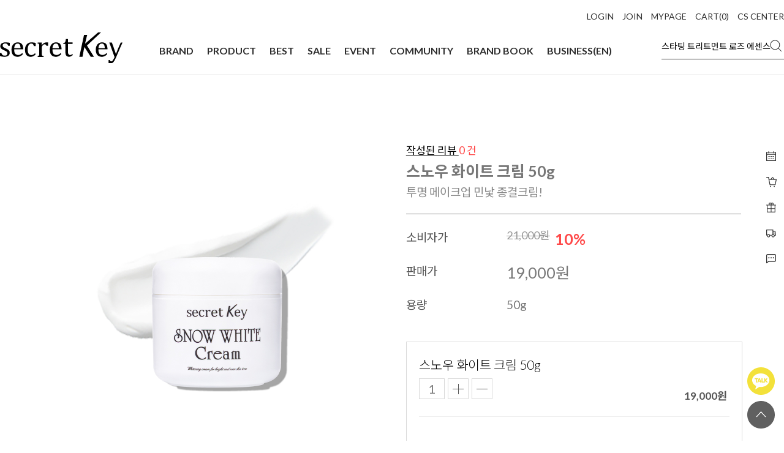

--- FILE ---
content_type: text/html
request_url: https://secretkey.co.kr/shop/shopdetail.html?branduid=73&search=&xcode=002&mcode=004&scode=&special=5&GfDT=aG53VA%3D%3D
body_size: 46904
content:
<!DOCTYPE html PUBLIC "-//W3C//DTD HTML 4.01//EN" "http://www.w3.org/TR/html4/strict.dtd">
<html>
<head>
<meta http-equiv="CONTENT-TYPE" content="text/html;charset=EUC-KR">
<meta http-equiv="X-UA-Compatible" content="IE=edge">
<meta name="google-site-verification" content="kfBShVqf_D8GmmqpfidOlXEO0jutl4m6wEtvi7vSfUo" /> 
<meta property="og:image" content="https://zenpia.jpg1.kr/images/19re/img/logo-bk.png" />
<!-- <meta property="og:image" content="https://zenpia.jpg1.kr/secretkey/event/202007/beauty_tester_fb_200713.jpg" /> -->
<meta name="naver-site-verification" content="85ad83d4dcd9ec0593f9a1f595a588054cc9d609"/>
<meta name="description" content="전 세계 아름다움의 기준, 글로벌 뷰티 브랜드 시크릿키." />
<meta name="naver-site-verification" content="a28c2dca35eb7c4f6fd3e4e49aca3cdd42a6fd39" />


<link rel="shortcut icon" href="/shopimages/zenpia0/favicon.ico" type="image/x-icon">
<link rel="apple-touch-icon-precomposed" href="/shopimages/zenpia0/mobile_web_icon.png" />
<meta name="referrer" content="no-referrer-when-downgrade" />
<meta property="og:type" content="website" />
<meta property="og:title" content="시크릿키 [스노우 화이트 크림 50g]" />
<meta property="og:image" content="https://www.secretkey.co.kr/shopimages/zenpia0/0020040000133.jpg" />
<link rel="image_src" href="https://www.secretkey.co.kr/shopimages/zenpia0/0020040000133.jpg" />
<meta property="og:url" content="https://www.secretkey.co.kr/shop/shopdetail.html?branduid=73&search=&xcode=002&mcode=004&scode=&special=5&GfDT=aG53VA%3D%3D" />
<meta property="og:description" content="시크릿키 [스노우 화이트 크림 50g] .detail-product-video{ width:100%; margin:0 auto; }



   




    

    
    

    

    
    


    
    
    

    
    

    

    




    

    



    



    




    

    


    







" />
<title>[스노우 화이트 크림 50g]</title>

<link type="text/css" rel="stylesheet" href="/shopimages/zenpia0/template/work/30264/common.css?r=1738915066" /><link rel="canonical" href="https://www.secretkey.co.kr/">
<link rel="alternate" href="https://www.secretkey.co.kr/m/">
<meta name="viewport" content="width=device-width, initial-scale=1.0">
<!-- 구글 무료 Promotion소스 2010.07.09-->
<meta name="google-site-verification" content="th1xam1mTF-wCZFiNZeoFEERcMrP68cMOhjnhncTT0Q" />
<!-- 구글 무료 Promotion소스 end-->

<link rel="stylesheet" href="https://cdnjs.cloudflare.com/ajax/libs/Swiper/4.5.0/css/swiper.css">
<link rel="stylesheet" href="https://cdnjs.cloudflare.com/ajax/libs/Swiper/4.5.0/css/swiper.min.css">
<script type="text/javascript" src="https://code.jquery.com/jquery-latest.js">
<script src="https://cdnjs.cloudflare.com/ajax/libs/Swiper/4.5.0/js/swiper.js"></script>
<script src="https://cdnjs.cloudflare.com/ajax/libs/Swiper/4.5.0/js/swiper.min.js"></script>

<!--구글ads시작-->
<!-- Global site tag (gtag.js) - Google Ads: 936240490 -->
<script async src="https://www.googletagmanager.com/gtag/js?id=AW-936240490"></script>
<script> window.dataLayer = window.dataLayer || []; function gtag(){dataLayer.push(arguments);} gtag('js', new Date()); gtag('config', 'AW-936240490'); </script> 
<meta name="amp-google-client-id-api" content="gtag"> <script async custom-element="amp-analytics" src="https://cdn.ampproject.org/v0/amp-analytics-0.1.js"></script> 
<!--구글ads끝-->
<script>
  (function(i,s,o,g,r,a,m){i['GoogleAnalyticsObject']=r;i[r]=i[r]||function(){
  (i[r].q=i[r].q||[]).push(arguments)},i[r].l=1*new Date();a=s.createElement(o),
  m=s.getElementsByTagName(o)[0];a.async=1;a.src=g;m.parentNode.insertBefore(a,m)
  })(window,document,'script','https://www.google-analytics.com/analytics.js','ga');

  ga('create', 'UA-86431096-1', 'auto');
  ga('send', 'pageview');

</script>

<!-- 카카오모먼트 -->
<script type="text/javascript" charset="UTF-8" src="//t1.daumcdn.net/adfit/static/kp.js"></script>
<script type="text/javascript">
      kakaoPixel('2246174898281202066').pageView();
</script>
<!-- 카카오모먼트 -->

<!-- AppWhole Umzzi 공통스크립트] [페이스북 스크립트 [20170425] 
<script src="//umzzi.com/public/aw.js?6cad6d797701fd1f52c8846647ec4b03"></script>
-->
<!-- AppWhole Umzzi 공통스크립트 [20170425] -->

<!-- Facebook Pixel Code -->
<script>
  !function(f,b,e,v,n,t,s)
  {if(f.fbq)return;n=f.fbq=function(){n.callMethod?
  n.callMethod.apply(n,arguments):n.queue.push(arguments)};
  if(!f._fbq)f._fbq=n;n.push=n;n.loaded=!0;n.version='2.0';
  n.queue=[];t=b.createElement(e);t.async=!0;
  t.src=v;s=b.getElementsByTagName(e)[0];
  s.parentNode.insertBefore(t,s)}(window, document,'script',
  'https://connect.facebook.net/en_US/fbevents.js');
  fbq('init', '729841834127424');
  fbq('track', 'PageView');
</script>
<noscript><img height="1" width="1" style="display:none"
  src="https://www.facebook.com/tr?id=729841834127424&ev=PageView&noscript=1"
/></noscript>
<!-- End Facebook Pixel Code -->

<!-- 
<span itemscope="" itemtype="https://schema.org/Organization">
 <link itemprop="url" href="https://www.secretkey.co.kr/">
 <a itemprop="sameAs" href="https://www.facebook.com/ilovesecretkey/"></a>
 <a itemprop="sameAs" href="https://www.instagram.com/secretkey_official/"></a>
 <a itemprop="sameAs" href="https://www.youtube.com/user/secretkeyTV"></a>
 <a itemprop="sameAs" href="https://blog.naver.com/secretkey_blog"></a>
 <a itemprop="sameAs" href="https://tv.naver.com/secretkey"></a>
 <a itemprop="sameAs" href="https://tv.kakao.com/channel/2907501/cliplink/388950401?metaObjectType=Channel"></a>
 <a itemprop="sameAs" href="https://pf.kakao.com/_xflqxlE"></a>
<link rel="stylesheet" href="https://use.fontawesome.com/releases/v5.7.0/css/all.css" integrity="sha384-lZN37f5QGtY3VHgisS14W3ExzMWZxybE1SJSEsQp9S+oqd12jhcu+A56Ebc1zFSJ" crossorigin="anonymous">
</span>
-->


<!-- <link rel='StyleSheet' href="/design/zenpia0/2019renew/secretkey3_3.css" type="text/css" /> -->
<link rel='StyleSheet' href="/design/zenpia0/2020skin/css/style_20re.css" type="text/css" />
<link rel='StyleSheet' href="/design/zenpia0/2019renew/secretkey_2019.css" type="text/css" />
<link rel='StyleSheet' href="/design/zenpia0/2020skin/css/commom20.css" type="text/css" />
<link rel='StyleSheet' href="/design/zenpia0/2020skin/css/responsive_2020.css" type="text/css" />
<link rel="stylesheet" type="text/css" href="https://cdn.jsdelivr.net/gh/moonspam/NanumBarunGothic@1.0/nanumbarungothicsubset.css">
<link href="https://fonts.googleapis.com/css?family=Nanum+Myeongjo&display=swap" rel="stylesheet">
<link rel="stylesheet" type="text/css" href="https://fonts.googleapis.com/css2?family=Montserrat:ital,wght@0,200;0,300;0,400;0,500;0,600;0,700;0,800;0,900;1,200;1,300;1,400;1,500;1,600;1,700;1,800;1,900&display=swap" rel="stylesheet">
</head>
<script type="text/javascript" src="//wcs.naver.net/wcslog.js"></script>
<script type="text/javascript">
if (window.wcs) {
    if(!wcs_add) var wcs_add = {};
    wcs_add["wa"] = "s_150a4abb962d";
    wcs.inflow('secretkey.co.kr');
    wcs_do();
}
</script>

<body>
<script type="text/javascript" src="/js/jquery-1.7.2.min.js"></script><script type="text/javascript" src="/js/lazyload.min.js"></script>
<script type="text/javascript">
function getCookiefss(name) {
    lims = document.cookie;
    var index = lims.indexOf(name + "=");
    if (index == -1) {
        return null;
    }
    index = lims.indexOf("=", index) + 1; // first character
    var endstr = lims.indexOf(';', index);
    if (endstr == -1) {
        endstr = lims.length; // last character
    }
    return unescape(lims.substring(index, endstr));
}
</script><script type="text/javascript">
var MOBILE_USE = '';
var DESIGN_VIEW = 'PC';
</script><script type="text/javascript" src="/js/flash.js"></script>
<script type="text/javascript" src="/js/neodesign/rightbanner.js"></script>
<script type="text/javascript" src="/js/bookmark.js"></script>
<style type="text/css">

.MS_search_word { }

#comment_password {
    position: absolute;
    display: none;
    width: 300px;
    border: 2px solid #757575;
    padding: 7px;
    background: #FFF;
    z-index: 6;
}

</style>

<form name="allbasket" method="post" action="/shop/basket.html">
<input type="hidden" name="totalnum" value="" />
<input type="hidden" name="collbrandcode" />
<input type="hidden" name="xcode" value="002" />
<input type="hidden" name="mcode" value="004" />
<input type="hidden" name="typep" value="X" />
<input type="hidden" name="aramount" />
<input type="hidden" name="arspcode" />
<input type="hidden" name="arspcode2" />
<input type="hidden" name="optionindex" />
<input type="hidden" name="alluid" />
<input type="hidden" name="alloptiontype" />
<input type="hidden" name="aropts" />
<input type="hidden" name="checktype" />
<input type="hidden" name="ordertype" />
<input type="hidden" name="brandcode" value="002004000013" />
<input type="hidden" name="branduid" value="73" />
<input type="hidden" name="cart_free" value="" />
<input type="hidden" name="opt_type" value="NO" />
<input type="hidden" name="basket_use" value="Y" />



</form>

<!-- 신규파일첨부를 위한 폼 -->
<form name="attachform" method="post">
<input type="hidden" name="code" value="zenpia0_review2.0" />
<input type="hidden" name="size" value="102400" />
<input type="hidden" name="maxsize" value="" />
<input type="hidden" name="img_maxwidth" value="300" />
<input type="hidden" name="img_resize" value="Y" />
<input type="hidden" name="servername" value="premium228" />
<input type="hidden" name="url" value="secretkey.co.kr" />
<input type="hidden" name="org" value="zenpia0" />
<input type="hidden" name="Btype" value="gallery" />
<input type="hidden" name="form_name" value="re_form" />
</form>

<script type="text/javascript">

var pre_ORBAS = 'A';
var pre_min_amount = '1';
var pre_product_uid = '';
var pre_product_name = '';
var pre_product_price = '';
var pre_option_type = '';
var pre_option_display_type = '';
var pre_optionJsonData = '';
var IS_LOGIN = 'false';
var is_bulk = 'N';
var bulk_arr_info = [];
var pre_min_add_amount = '1';
var pre_max_amount = '100000';

    var is_unify_opt = '1' ? true : false; 
    var pre_baskethidden = 'A';

var ORBAS = 'A';
var is_mobile_use = false;
var template_m_setid = 30265;
var shop_language = 'kor';
var exchange_rate = '';
var is_kakao_pixel_basket = 'N';
var display_addi_opt_name = '';

var baskethidden = 'A';


        var _is_package_basket = false;
        var _is_send_multi = false;
        var _is_nhn_basket = false;

var min_amount = '1';
var min_add_amount = '1';
var max_amount  = '2147483647';
var product_uid = '73';
var product_name = '스노우 화이트 크림 50g';
var product_price = '19000';
var option_type = 'NO';
var option_display_type = 'EVERY';
var option_insert_mode = 'auto';
var is_dummy = true;
var is_exist = false;
var optionJsonData = {basic:{0:{0:{adminuser:'zenpia0',uid:'73',sto_id:'1',opt_ids:'',sto_type:'BASIC',sto_sort:'0',sto_matrix:'0:0',sto_code:'',opt_values:'',sto_price:'0',sto_provide_price:'0',sto_real_stock:'1000000000',sto_unlimit:'Y',sto_check:'',sto_stop_use:'Y',sto_stop_stock:'0',sto_stop_send:'N',sto_stop_date:'',sto_safe_use:'N',sto_safe_stock:'0',sto_safe_send:'N',sto_safe_date:'',sto_order_stock:'184',sto_state:'SALE',sto_note:'',sto_smartpickup:'',sto_image:'',sto_detail_image:'',sto_max_use:'N',sto_max:'',sto_min_use:'N',sto_min:'',org_opt_price:'0'}}}};
var view_member_only_price = '';
var IS_LOGIN = 'false';
var option_stock_display = 'NO';
var option_note_display  = 'NO';
var baro_opt = 'N';
var basketcnt = '0'; 
var is_extra_product = '';
var is_extra_product_custom = '';
var is_prd_group_sale = 'N';
var group_sale_type = '';
var group_sale_value = '';
var group_sale_cut = '';
var quantity_maxlength = '';
var is_bulk = 'N';
var bulk_arr_info = [];
var op_stock_limit_display = '';
var op_stock_count_display = '';
var bigin_use = 'false';
var _set_info_data = {
    'soldout_type' : '',
    'is_opt_restock' : 'N',
    'use_miniq' : ''
}
var is_rental_pay = 'N'; // 렌탈페이 구분변수
var is_vittz = 'N';       // 비츠 특별처리
var use_option_limit = 'N';
var design_view = 'PC';

window.onload = function() {
    set_info_value(_set_info_data); // info 파라미터 추가시 해당함수 사용
}

function show_hide(target, idx, lock, level, code, num1, num2, hitplus, hits_plus, uid) {
    if (level == 'unlogin') {
        alert('해당 게시물은 로그인 하셔야 확인이 가능합니다.');
        return;
    }
    if (level == 'nogroup') {
        alert('해당 게시판을 보실 수 있는 권한이 없습니다.');
        return;
    }
    (function($) {
        $.each($('[id^=' + target + '_block]'), function() {
            if ($(this).attr('id') == (target + '_block' + idx)) {
                if ($(this).css('display') == 'block' || $(this).css('display') == 'table-row') {
                    $(this).css('display', 'none');
                } else {
                    if ($.browser.msie) {
                        if (Math.abs($.browser.version) > 9) {
                            $(this).css('display', 'table-row').focus();
                        } else {
                            $(this).css('display', 'block').focus();
                        }
                    } else {
                        $(this).css('display', (this.nodeName.toLowerCase() == 'tr') ? 'table-row' : 'block').focus();
                    }
                    // 비밀번호가 승인된글은 다시 가져오지 않기 위함
                    if ($(this).find('.' + target + '_content').html().length == 0) {
                        comment_load(target + '_comment', code, num1, num2, idx, hitplus, hits_plus, '', uid);
                    } else {
                        // 비밀번호가 승인된 글 선택시 조회수 증가
                        if (lock == 'Y' && $(this).find('.' + target + '_content').html().indexOf('_chkpasswd') < 0) {
                            lock = 'N';
                        } 
                        // 비밀글 조회수 증가 기능 추가로 comment_load 에서도 조회수 업데이트 함.
                        if (lock != 'Y') update_hits(target, code, num1, num2, idx, hitplus, hits_plus);
                    }

                    
                }
            } else {
                $(this).hide();
                // 비밀번호가 승인된것은 유지 하기 위해 주석처리
                //$('.' + target + '_content').empty();
            }
        });
    })(jQuery);
};


function spam_view() {
    return;
}


// ajax 호출하여 클릭된 게시글의 Hit수를 증가후 증가된 hit수를 보여주도록한다.
// 08. 02. 27 add by jiyun
// 08. 11. 11 스크립트 이름 변경. ward
function update_hits(target, code, num1, num2, idx, hitplus, hits_plus) {
    (function($) {
        $.ajax({
            type: 'GET',
            url: "/shop/update_hits.html",
            dataType: 'html',
            data: {
                'code': code,
                'num1': num1,
                'num2': num2,
                'hitplus': hitplus,
                'hits_plus': hits_plus
            },
            success: function(cnt) {
                $('#' + target + '_showhits' + idx).text(cnt);
                return false;
            }
        });
    })(jQuery);
    return false;
}

// 잠금글을 해당 상품 상세 하단에서 확인 가능하도록 추가함
// 08. 01. 16 add by jysung
function chk_lock(target, code, num1, num2, passwdId, hitplus, hits_plus, uid) {
    (function($) {
        var passwd = $('#' + passwdId);
        if ($(passwd).val().length == 0) {
            alert('글 작성시 입력한 비밀번호를 입력해주세요.');
            $(passwd).focus();
            return false;
        }
        var idx = $('.' + target.replace('_comment', '_content')).index($('#' + passwdId).parents('.' + target.replace('_comment', '_content'))) + 1;
        comment_load(target, code, num1, num2, idx, hitplus, hits_plus, passwd, uid);

    })(jQuery);
    // 08. 11. 11 스크립트 이름 변경 ward
    //new passwd_checker(code, brand, uid, cuid, passwd, id);
}


function comment_load(target, code, num1, num2, idx, hitplus, hits_plus, passwd, uid) {
    (function($) {
        var _param = {
            'target': target,
            'code': code,
            'num1': num1,
            'num2': num2,
            'passwd': ($(passwd).val() || ''),
            'branduid' : uid
        };
        $.ajax({
            type: 'POST',
            url: '/shop/chkpasswd_brandqna.html',
            //dataType: 'json',
            dataType: 'html',
            data: _param,
            success: function(req) {
                if (req === 'FALSE') {
                    alert(' 비밀번호가 틀립니다.');
                    $(passwd).focus();
                } else {
                    // 비밀번호가 승인된것은 유지 하기 위해 주석처리
                    //$('.' + target.replace('_comment', '_content')).empty();
                    $('#' + target.replace('_comment', '_block' + idx)).find('.' + target.replace('_comment', '_content')).html(req);
                    if (req.indexOf('_chkpasswd') < 0) {
                        update_hits(target.replace('_comment', ''), code, num1, num2, idx, hitplus, hits_plus);
                    }
                }
                return false;
            }
        });
    })(jQuery);
}

function key_check(e, target, code, num1, num2, passwdId, hitplus, hits_plus) {
    var e = e || window.event;
    if (escape(e.keyCode) == 13) {
        chk_lock(target, code, num1, num2, passwdId, hitplus, hits_plus);
    }
}

</script>

<link type="text/css" rel="stylesheet" href="/shopimages/zenpia0/template/work/30264/shopdetail.css?t=202502071657" />
<!-- 카카오 모먼트 광고 -->
<script type="text/javascript" charset="UTF-8" src="//t1.daumcdn.net/adfit/static/kp.js"></script>
<script type="text/javascript">
      kakaoPixel('1664567895569447322').pageView();
      kakaoPixel('1664567895569447322').viewContent();
</script>
<!-- 카카오 모먼트 광고 -->


<div id="wrap">
    
<link type="text/css" rel="stylesheet" href="/shopimages/zenpia0/template/work/30264/header.1.css?t=202601301516" />
<!-- Global site tag (gtag) - Google Ads: 936240490 --> <amp-analytics type="gtag" data-credentials="include"> <script type="application/json"> { "vars": { "gtag_id": "AW-936240490", "config": { "AW-936240490": { "groups": "default" } } }, "triggers": { } } </script> </amp-analytics>



<script type="text/javascript">
$(function(){ 
    $("#top_of_top span,.arrowBtn").click(function(){
         $("#top_of_top,.global-secretkey-wrap").css("display","none");
    });

});
</script>


<script type="text/javascript" src="https://ajax.googleapis.com/ajax/libs/jquery/1.8.3/jquery.min.js"></script>

<!-- WIB 추가 -->
<script type="text/javascript" src="/design/zenpia0/wib/js/wib-jquery.js"></script>
<script type="text/javascript" src="/design/zenpia0/wib/js/swiper.js"></script>
<script>
    window.addjQuery = jQuery.noConflict(true);
</script>



<div id="wHeader">
    <div class="w1280">
        <div class="top">
            <ul>
                                <li><a href="/shop/member.html?type=login">LOGIN</a></li>
                                <li><a href="/shop/idinfo.html">JOIN</a></li>
                <li><a href="/shop/member.html?type=mynewmain">MYPAGE</a></li>
                <li><a href="/shop/basket.html">CART(<span id="user_basket_quantity" class="user_basket_quantity"></span>)</a></li>
                <li><a href="/board/board.html?code=zenpia0_board14">CS CENTER</a></li>
            </ul>
        </div>
        <div class="bottom">
            <h1><a href="/"><img src="/design/zenpia0/wib/img/logo.png"></a></h1>
            <div class="menu">
                <ul>
                    <li><a href="/shop/page.html?id=1" class="brand-open has">BRAND</a></li>
                    <li><a href="javascript:;" class="product-open has">PRODUCT</a></li>
                    <li><a href="/shop/shopbrand.html?xcode=010&mcode=001&type=Y">BEST</a></li>
                    <li><a href="/shop/shopbrand.html?xcode=009&mcode=003&type=Y">SALE</a></li>
                    <li><a href="/board/board.html?code=zenpia0_image8" class="event-open has">EVENT</a></li>
                    <li><a href="javascript:;" class="community-open has">COMMUNITY</a></li>
                    <li><a href="javascript:;" class="book-open has">BRAND BOOK</a></li>
                    <li><a href="/index.html?page_id=123">BUSINESS(EN)</a></li>
                </ul>
            </div>
            <div class="search-form">
            <form action="/shop/shopbrand.html" method="post" name="search">                <input name="search" onkeydown="CheckKey_search();" value=""  class="MS_search_word input-keyword" />            </form>            <a href="javascript:prev_search();search_submit();"></a>
            </div>
        </div>
    </div>
    <div class="depth-area">
    
        <div class="content brand">
            <div class="w1280">
                <ul>
                    <li><a href="/shop/page.html?id=1">시크릿키</a></li>
                    <li><a href="/shop/page.html?id=21">더페이지</a></li>
                </ul>
            </div>
        </div>
    
        <div class="content product">
            <div class="w1280">
                <ul>
                    <li><a href="/shop/shopbrand.html?xcode=011&type=Y">전체상품</a></li>
                    <li>
                        <a href="/shop/shopbrand.html?xcode=002&mcode=001&type=X">유형별</a>
                        <ul>
                            <li><a href="/shop/shopbrand.html?xcode=002&mcode=001&type=X">토너/로션/미스트</a></li>
                            <li><a href="/shop/shopbrand.html?xcode=002&mcode=003&type=X">에센스/앰플</a></li>
                            <li><a href="/shop/shopbrand.html?xcode=002&mcode=004&type=X">크림/아이크림</a></li>
                            <li><a href="/shop/shopbrand.html?xcode=002&mcode=005&type=X">클렌징</a></li>
                            <li><a href="/shop/shopbrand.html?xcode=002&mcode=007&type=X">마스크팩/패치</a></li>
                            <li><a href="/shop/shopbrand.html?xcode=002&mcode=010&type=X">메이크업</a></li>
                            <li><a href="/shop/shopbrand.html?xcode=002&mcode=008&type=X">헤어케어</a></li>
                            <li><a href="/shop/shopbrand.html?xcode=002&mcode=011&type=X">향수</a></li>
                            <!--<li><a href="/shop/shopbrand.html?xcode=002&mcode=015&type=X">이너뷰티</a></li>-->
                        </ul>
                    </li>
                    <li>
                        <a href="/shop/shopbrand.html?xcode=007&mcode=001&type=Y">고민별</a>
                        <ul>
                            <li><a href="/shop/shopbrand.html?xcode=007&mcode=001&type=Y">수분/보습</a></li>
                            <li><a href="/shop/shopbrand.html?xcode=007&mcode=002&type=Y">모공/피지/블랙헤드</a></li>
                            <li><a href="/shop/shopbrand.html?xcode=007&mcode=003&type=Y">미백/브라이트닝</a></li>
                            <li><a href="/shop/shopbrand.html?xcode=007&mcode=004&type=Y">주름개선/탄력</a></li>
                            <li><a href="/shop/shopbrand.html?xcode=007&mcode=006&type=Y">각질/필링/클렌징</a></li>
                        </ul>
                    </li>
                    <li>
                        <a href="/shop/shopbrand.html?xcode=006&mcode=012&type=Y">라인별</a>
                        <ul>
                            <li><a href="/shop/shopbrand.html?xcode=006&mcode=012&type=Y">스타팅</a></li>
                            <li><a href="/shop/shopbrand.html?xcode=006&mcode=002&type=Y">히알루론</a></li>
                            <li><a href="/shop/shopbrand.html?xcode=006&mcode=004&type=Y">레몬 스파클링</a></li>
                            <li><a href="/shop/shopbrand.html?xcode=006&mcode=015&type=Y">프레쉬 토너</a></li>
                            <li><a href="/shop/shopbrand.html?xcode=006&mcode=001&type=Y">메이크업 베이스</a></li>
                            <!--<li><a href="/shop/shopbrand.html?xcode=006&mcode=008&type=Y">블랙 아웃 포어</a></li>-->
                            <li><a href="/shop/shopbrand.html?xcode=006&mcode=011&type=Y">스노우 화이트</a></li>
                            <li><a href="/shop/shopbrand.html?xcode=006&mcode=010&type=Y">더 페이지</a></li>
                        </ul>
                    </li>
                </ul>
                <div class="best-area">
                    <div class="left">
                        <p>BEST</p>
                        <ul>
                            <li class="on"><a href="/shop/shopdetail.html?branduid=2091010&xcode=006&mcode=012&scode=&type=Y&sort=manual&cur_code=006012&search=&GfDT=bm90W1o%3D">1위 스타팅 트리트먼트 로즈 에센스 150ml</a></li>
                            <li><a href="/shop/shopdetail.html?branduid=64&xcode=006&mcode=012&scode=&type=Y&sort=manual&cur_code=006012&search=&GfDT=bmt9W10%3D">2위 스타팅 트리트먼트 에센스 155ml</a></li>
                            <li><a href="/shop/shopdetail.html?branduid=2091012&xcode=006&mcode=011&scode=&type=Y&sort=sellcnt&cur_code=006011&search=&GfDT=bmV%2B">3위 스노우 화이트 밀키 팩 200g</a></li>
                            <li><a href="/shop/shopdetail.html?branduid=93&xcode=006&mcode=011&scode=&type=Y&sort=sellcnt&cur_code=006011&search=&GfDT=bmp9W14%3D">4위 스노우 화이트 스팟 젤 65g</a></li>
                            <li><a href="/shop/shopdetail.html?branduid=73&xcode=006&mcode=011&scode=&type=Y&sort=sellcnt&cur_code=006011&search=&GfDT=a213UA%3D%3D">5위 스노우 화이트 크림 50g</a></li>
                        </ul>
                    </div>
                    <div class="right">
                        <div class="swiper-container">
                            <ul class="swiper-wrapper">
                                <li class="swiper-slide">
                                    <a href="/shop/shopdetail.html?branduid=2091010&xcode=006&mcode=012&scode=&type=Y&sort=manual&cur_code=006012&search=&GfDT=bm90W1o%3D"><img src="/design/zenpia0/wib/img/best1.png"></a>
                                </li>
                                <li class="swiper-slide">
                                    <a href="/shop/shopdetail.html?branduid=64&xcode=006&mcode=012&scode=&type=Y&sort=manual&cur_code=006012&search=&GfDT=bmt9W10%3D"><img src="/design/zenpia0/wib/img/best2.png"></a>
                                </li>
                                <li class="swiper-slide">
                                    <a href="/shop/shopdetail.html?branduid=2091012&xcode=006&mcode=011&scode=&type=Y&sort=sellcnt&cur_code=006011&search=&GfDT=bmV%2B"><img src="/design/zenpia0/wib/img/best3.png"></a>
                                </li>
                                <li class="swiper-slide">
                                    <a href="/shop/shopdetail.html?branduid=93&xcode=006&mcode=011&scode=&type=Y&sort=sellcnt&cur_code=006011&search=&GfDT=bmp9W14%3D"><img src="/design/zenpia0/wib/img/best-thumb04-update.png"></a>
                                </li>
                                <li class="swiper-slide">
                                    <a href="/shop/shopdetail.html?branduid=73&xcode=006&mcode=011&scode=&type=Y&sort=sellcnt&cur_code=006011&search=&GfDT=a213UA%3D%3D"><img src="/design/zenpia0/wib/img/best5.png"></a>
                                </li>
                            </ul>
                        </div>
                    </div>
                </div>
            </div>
        </div>
        
        <div class="content event">
            <div class="w1280">
                <ul>
                    <!--li>
                        <a href="/board/board.html?code=zenpia0_image8&page=1&type=v&board_cate=&num1=999075&num2=00000&number=4&lock=N">
                            <img src="https://zenpia1.jpg3.kr/secretkey/event/202304/rev_thumb.jpg" alt="이달의구매금액대별혜택">
                        </a>
                    </li-->
                    <li>
                        <a href="/board/board.html?code=zenpia0_image8&page=1&type=v&board_cate=&num1=999205&num2=00000&number=4&lock=N">
                            <img src="/design/zenpia0/wib/img/event-banner02.jpg" alt="시크릿키멤버십혜택">
                        </a>
                    </li>
                    <li>
                        <a href="/board/board.html?code=zenpia0_image8&page=1&type=v&board_cate=&num1=999621&num2=00000&number=3&lock=N">
                            <img src="/design/zenpia0/wib/img/event-banner01.jpg" alt="플친이벤트">
                        </a>
                    </li>
                </ul>
            </div>
        </div>
        
        <div class="content community">
            <div class="w1280">
                <div class="left">
                    <!--a href="/board/power_review_photo.html">
                        <img src="/design/zenpia0/wib/img/community-banner.jpg">
                    </a-->
                </div>
                <div class="right">
                    <ul>
                        <!--li><a href="/board/power_review_photo.html">포토리뷰</a></li>
                        <li><a href="/board/power_review.html">텍스트리뷰</a></li-->
                        <li><a href="/shop/mypage.html?mypage_type=mym2mboard">1:1문의</a></li>
                        <li><a href="/shop/faq.html">자주묻는질문</a></li>
                        <li><a href="/board/board.html?code=zenpia0_board14">공지사항</a></li>
                        <li><a href="/shop/page.html?id=13">멤버십 혜택</a></li>
                    </ul>
                </div>
            </div>
        </div>

        <div class="content book">
            <div class="w1280">
                <div class="right">
                    <ul>
                        <li><a href="https://drive.google.com/file/d/1JJq6b4YHmZjwNYE1iqrMQFj0ujxmuedg/view?usp=sharing" target="_blank">Korean</a></li>
                        <li><a href="https://drive.google.com/file/d/1ZQIQvuVFD4o0644Mc-qwAnjBGnY-OocD/view?usp=sharing" target="_blank">English</a></li>
                        <li><a href="https://drive.google.com/file/d/138Bxc8O4IWtgt6hbFvc7qkuBbRHSCMIV/view?usp=sharing" target="_blank">Japanese</a></li>
                     </ul>
                </div>
            </div>
        </div>



    </div>
</div>

<header id='header' style="display:none;">
		<div>
			<ul>
				<li class="global-secretkey-wrap floatclear" style="display:block;">
                    <!-- <span>
                    <a href="/shop/plan.html?plan_id=92"><img src="//zenpia.jpg1.kr/secretkey/event/202009/1000_Top_banner.jpg" alt="100원특가" style="width:50%; float:left;"><img src="//zenpia.jpg1.kr/secretkey/event/202009/1000_Top_banner2.jpg" alt="100원특가" style="width:50%;"></a>
                    </span> -->
					<p><a href="/shop/page.html?id=4"><img src="//zenpia.jpg1.kr/images/19re/img/global-secretkey-txt.png" alt="global-secretkey" title="global secretkey"></a></p> 
					<a href='javascript:;' class='arrowBtn'><img src='//zenpia.jpg1.kr/images/19re/img/arrowWUp@2x.png' alt='arrowBtn'></a>
				</li>
				<li class="header-nav-wrap">
					<ul>
						<li class="logo-wrap">
							<h1><a href="//www.secretkey.co.kr" class="logoBtn"><img src="//zenpia.jpg1.kr/images/19re/img/logo-bk.png" alt="logo" title="Logo"></a></h1>
						</li>
						<li class="header-nav">
							<ul class="floatclear">
								<li>
									<p class="mainBtn"><a href="/shop/page.html?id=1">BRAND</a></p>
									<div class="subMenu-wrap">
										<div class="sub1 subFn">
											<ul class="subMenu-contants floatclear">
												<li><p><a href="/shop/shopbrand.html?xcode=002&type=Y">시크릿키</a></p></li>
                                                <li><p><a href="/shop/shopbrand.html?xcode=006&mcode=014&type=Y">닥터아제라</a></p></li>
												<li><p><a href="/shop/shopbrand.html?xcode=002&mcode=011&type=X">더페이지</a></p></li>
												<li><p><a href="/shop/page.html?id=1" style="font-family:'Montserrat', sans-serif;">BRAND STORY</a></p></li>
											</ul>
										</div>
									</div>
								</li>
								<li>
									<p class="mainBtn"><a href="/shop/shopbrand.html?xcode=002&type=Y" >PRODUCT TYPE</a></p>
									<div class="subMenu-wrap">
										<div class="sub2 subFn">
											<ul class="subMenu-contants floatclear">
												<li><p><a href="/shop/shopbrand.html?xcode=002&mcode=001&type=X">토너/로션/미스트</a></p></li>
												<li><p><a href="/shop/shopbrand.html?xcode=002&mcode=003&type=X">에센스/앰플</a></p></li>
												<li><p><a href="/shop/shopbrand.html?xcode=002&mcode=004&type=X">크림/아이크림</a></p></li>
												<li><p><a href="/shop/shopbrand.html?xcode=002&mcode=005&type=X">클렌징</a></p></li>
												<li><p><a href="/shop/shopbrand.html?xcode=002&mcode=007&type=X">마스크팩/패치</a></p></li>
												<li><p><a href="/shop/shopbrand.html?xcode=002&mcode=010&type=X">메이크업</a></p></li>
												<li><p><a href="/shop/shopbrand.html?xcode=002&mcode=008&type=X">헤어케어</a></p></li>
                                                                                                <li><p><a href="/shop/shopbrand.html?xcode=002&mcode=011&type=X">향수</a></p></li>
											    <!--<li><p><a href="/shop/shopbrand.html?xcode=002&mcode=015&type=X">이너뷰티</a></p></li>-->
											</ul>
										</div>
									</div>
								</li>
								<li>
									<p class="mainBtn"><a href="/shop/shopbrand.html?xcode=006&type=Y">PRODUCT LINE</a></p>
									<div class="subMenu-wrap">
										<div class="sub3 subFn">
											<ul class="subMenu-contants floatclear">
                                                <li><p><a href="/shop/shopbrand.html?xcode=006&mcode=012&type=Y">스타팅</a></p></li>
												<li><p><a href="/shop/shopbrand.html?xcode=006&mcode=003&type=Y">24K 골드</a></p></li>
                                                <li><p><a href="/shop/shopbrand.html?xcode=006&mcode=005&type=Y">스네일</a></p></li>
                                                <li><p><a href="/shop/shopbrand.html?xcode=006&mcode=002&type=Y">히알루론 </a></p></li>
                                                <li><p><a href="/shop/shopbrand.html?xcode=006&mcode=014&type=Y">더마코스메틱</a></p></li>
                                                <li><p><a href="/shop/shopbrand.html?xcode=006&mcode=004&type=Y">레몬스파클링</a></p></li>
												<li><p><a href="/shop/shopbrand.html?xcode=006&mcode=006&type=Y">마유</a></p></li>
											    <!--<li><p><a href="/shop/shopbrand.html?xcode=006&mcode=008&type=Y">블랙아웃포어</a></p></li>-->
												<li><p><a href="/shop/shopbrand.html?xcode=006&mcode=011&type=Y">스노우 화이트</a></p></li>
												<li><p><a href="/shop/shopbrand.html?xcode=006&mcode=007&type=Y">씨네이크</a></p></li>
																				
											</ul>
										</div>
									</div>
								</li>
								<li>
									<p class="mainBtn"><a href="/board/board.html?code=zenpia0_image8">EVENT</a></p>
									<div class="subMenu-wrap">
										<div class="sub4 subFn">
											<ul class="subMenu-contants floatclear">
                                                <li><p><a href="/shop/shopbrand.html?xcode=009&type=N&mcode=003">SALE</a></p></li>
												<li><p><a href="/board/board.html?code=zenpia0_image8">진행중인 이벤트</a></p></li>
												<li><p><a href="/board/board.html?code=zenpia0_image7">종료된 이벤트</a></p></li>
                                                
											</ul>
										</div>
									</div>
								</li>
								<li>
									<p class="mainBtn"><a href="/board/power_review_photo.html">REVIEW</a></p>
									<div class="subMenu-wrap">
										<div class="sub4 subFn">
											<ul class="subMenu-contants floatclear">
												<li><p><a href="/board/power_review_photo.html">포토 리뷰</a></p></li>
												<li><p><a href="/board/power_review.html">텍스트 리뷰</a></p></li>
											</ul>
										</div>
									</div>
								</li>
							</ul>
						</li>
                        
                        
						<li class="header-aside  floatclear">
							<ul class="search-wrap floatclear">
                                <form action="/shop/shopbrand.html" method="post" name="search">                                <input name="search" onkeydown="CheckKey_search();" value=""  class="MS_search_word input-keyword" />								</form>								<li><a href="javascript:prev_search();search_submit();"><img src="//zenpia.jpg1.kr/images/19re/img/search.png" alt="검색"></a></li>
                                
							</ul>
							<ul class="aside-user-wrap floatclear">
								                                <li  class="loginBtnDh">
									<a href="javascript:"><img src="//zenpia.jpg1.kr/images/19re/img/mypage@2x.png" alt="로그인,마이페이지"></a>
                                    <div class="user-login-wrap">
										<div>
                                            <span><a href="/shop/member.html?type=login">로그인</a></span>
                                            <span><a href="/shop/idinfo.html">회원가입</a></span>
                                            <span><a href="/shop/member.html?type=mynewmain">마이페이지</a></span>
                                        </div>
                                    </div>
								</li>
                                								<li>
                                    <a href="/shop/basket.html"><img src="//zenpia.jpg1.kr/images/19re/img/cart@2x.png" alt="장바구니" title="장바구니"></a>
                                    <div>
										<span id="user_basket_quantity" class="user_basket_quantity"></span>									</div>
                                    
                                </li>
								<li class="engMall"><a href="https://www.secretkeyen.com"><img src="//zenpia.jpg1.kr/images/19re/img/english@2x.png" alt="미국"></a></li>
								<!-- <li class="chinaMall"><a href="https://www.secretkeycn.com/"><img src="//zenpia.jpg1.kr/images/19re/img/chinese@2x.png" alt="중국"></a></li>-->
							</ul>
						</li>
                        
                        
					</ul>
				</li>
			</ul>
		</div>
</header>


<script type="text/javascript" src="/shopimages/zenpia0/template/work/30264/header.1.js?t=202601301516"></script>
        <div id="contentWrapper">
            <div id="contentWrap">
                <div id="contents">
                  <div id="productDetail">
                    
                    <!-- productInfo --> 
                    <form name="form1" method="post" id="form1" action="/shop/basket.html" onsubmit="return false;">
<input type="hidden" name="brandcode" value="002004000013" />
<input type="hidden" name="branduid" value="73" />
<input type="hidden" name="xcode" value="002" />
<input type="hidden" name="mcode" value="004" />
<input type="hidden" name="typep" value="X" />
<input type="hidden" name="ordertype" />
<input type="hidden" name="opts" />
<input type="hidden" name="mode" />
<input type="hidden" name="optioncode" />
<input type="hidden" name="optiontype" />
<input type="hidden" name="optslist" />
<input type="hidden" id="price" name="price" value="19,000" />
<input type="hidden" id="disprice" name="disprice" value="" />
<input type="hidden" id="price_wh" name="price_wh" value="19,000" />
<input type="hidden" id="disprice_wh" name="disprice_wh" value="" />
<input type="hidden" id="option_type_wh" name="option_type_wh" value="NO" />
<input type="hidden" id="prd_hybrid_min" name="prd_hybrid_min" value="1" />
<input type="hidden" name="MOBILE_USE" value="NO" />
<input type="hidden" name="product_type" id="product_type" value="NORMAL">
<input type="hidden" name="multiopt_direct" value="" />
<input type="hidden" name="collbasket_type" value="Y" />
<input type="hidden" name="package_chk_val" value="0" />
<input type="hidden" name="miniq" id="miniq" value="1" />
<input type="hidden" name="maxq" id="maxq" value="2147483647" />
<input type="hidden" name="cart_free" value="" />
<input type="hidden" name="opt_type" value="NO" />
<input type="hidden" name="hybrid_op_price" id="hybrid_op_price" value="" />
<input type="hidden" name="basket_use" id="basket_use" value="Y" />
<input type="hidden" name="page_type" value="shopdetail" />
<input type="hidden" name="wish_action_type" value="" />
<input type="hidden" name="wish_data_type" value="" />
<input type="hidden" name="wish_get_prd_count" value="N" />
<input type="hidden" name="rental_option_type" value="" />
<input type="hidden" name="spcode" /><input type="hidden" name="spcode2" />

                    <div class="productInfoWrap floatclear">
                    
                        <!-- 왼쪽 썸네일 -->
                        <div class="productThum">
                                                        <ul>
                                <li class="pd-mainthum"><img class="detail_image" id="lens_img" src="/shopimages/zenpia0/0020040000132.jpg?1751848673" border="0" width="300" /></li>
                                <li class="pd-subthum multi-subthum floatclear">                                    <div class="subThumBtn"><img src="//zenpia0.img15.kr/MS_product/73/1751848666_108683.jpg" onmouseover="multi_image_view(this);" /></div>
                                                                    </li>
                            </ul>
                                
                            <li>
                                <div class="event-icon">
                                                                </div>
                            </li>
                        </div><!-- productThum end-->
                        <!-- 왼쪽 썸네일 끝-->
                            
                            
                        <!-- e: 상품 추가정보(상품정보제공 고시) -->                       
                        <!-- 오른쪽 / 제품명, 서브명, 가격 등등 / 제품 옵션 -->
                            
                        <div class="productInfo">
                            <ul class="product-title">
                                <li class="info-review"><span>작성된 리뷰 </span><span> 0 건</span></li>
                                <li class="product-title"><h3>스노우 화이트 크림 50g</h3></li>
                                <li class="product-subname"><h4>투명 메이크업 민낯 종결크림!</h4></li>
                                <li class="pd-line"></li>
                            </ul>
                            
                            <ul class="product-option">
                                <!--  기간할인 걸릴때 -->
                                                                
                                <!-- 기본 할인가 -->
                                                                <li class="floatclear">
                                    <div class="pd-title">소비자가</div>
                                    <div class="pd-price"><span><del>21,000원</del></span><span class="pd-percent"><span id='discount_percent_span'>10</span>%</span></div>
                                </li>
                                                                
                                <li class="priceDh floatclear">
                                    <div class="pd-title">판매가</div>
                                    <div class="pd-price">
                                        <span>
                                                                                                                            <span id="pricevalue" class="price">19,000</span>원
                                                                                                                            </span>
                                    </div>
                                    <!--<p class="pd-buyGift"><a href="/shop/page.html?id=10">구매금액별 사은품보기</a></p>-->
                                </li>
                                                             
                             
                                                            

                                <!-- 추가설명 -->
                                                           

                                                                <!-- 용량 -->
                                                                <li class="volumeWrap floatclear">
                                    <div class="pd-title">용량</div>
                                    <div class="pd-price pd-volume"><span class="unit">50g</span></div>
                                </li>
                                                                <!-- 용량 끝 -->
                                
                                                                
                                
                                <!-- 옵션 선택  -->
                                <li class="floatclear product-option-wrap" >
                                                                    
                                                                                                                                            </li>
                                
                                <!-- 옵션 선택 끝 -->
                                
                                
                                <!-- 옵션 가격 -->
                                <div class="option-select-box ">
                                                                        <div class="MK_optAddWrap">
                                                                            <div id="MK_innerOptScroll">
                                            <ul id="MK_innerOpt_01" class="MK_inner-opt-cm"></ul>                                            <ul id="MK_innerOpt_02" class="MK_inner-opt-cm"></ul>
                                        </div>
                                    </div>
                                    <div class="option-total-price floatclear">
                                        <div class="pd-title">총 상품 금액</div>
                                        <div class="option-total-txt"><strong id="MK_p_total" class="MK_total">0</strong>
<input type="hidden" name="xcode" value="002" />
<input type="hidden" name="mcode" value="004" />
<input type="hidden" name="option_type" id="option_type" value="NO" />원</div>
                                        <div class="pd-line"></div>
                                    </div>
                                                                    </div>                  
                                                                <!-- 옵션 가격 끝 -->
                                
                                
                                <div class="product-buy-wrap">
                                    <div class="pd-wish-wrap">
                                        <p><a href="javascript:login_chk_wish();" id="wishBtn">관심상품</a></p>
                                    </div>
                                    <div class="pd-cart-wrap">
                                        <p><a href="javascript:send_multi('', '');" id="cartBtn">장바구니</a></p>
                                    </div>
                                    <div class="pd-buy-wrap">
                                        <p><a href="javascript:send_multi('', 'baro', '');" id="buyBtn">바로구매</a></p>
                                    </div>
                                    
                                    
                                   
                                </div>
                                                                
                                
                                
                                
                            </ul><!-- product-option 끝 -->
                                
                                <!-- e: 상품 추가정보(상품정보제공 고시) -->

                                
                                
                        </div><!-- productInfo 끝 -->

                        <!-- 네이버 구매 -->
                        <div style="float: right; margin-top: 30px; text-align:left">        
        <script type="text/javascript" src="https://pay.naver.com/customer/js/naverPayButton.js" charset="UTF-8"></script>
<script language="javascript">
    function nhn_buy_nc_baro( ) {
            if (_is_nhn_basket === true) {
                return false;
            }
            _is_nhn_basket = true;
			            var nhnForm = document.allbasket;
                            if (navigator.appName == 'Microsoft Internet Explorer') {
            var ie9_chk = navigator.appVersion.indexOf("MSIE 9") > -1 ? true : false;
            var ie10_chk = navigator.appVersion.indexOf("MSIE 10") > -1 ? true : false;

            if (ie10_chk == true) {
                ie9_chk = true;
            }
        }
        if (ie9_chk || navigator.appName != 'Microsoft Internet Explorer') {
            var aElement = document.createElement( "input" );
            aElement.setAttribute('type','hidden');
            aElement.setAttribute('name','navercheckout');
            aElement.setAttribute('value','1');
            
            if(typeof(inflowParam) != 'undefined') {
                var aElement2 = document.createElement( "input" );
                aElement2.setAttribute('type','hidden');
                aElement2.setAttribute('name','nhn_ncisy');
                aElement2.setAttribute('value',inflowParam);
            }
        } else {
            try {
                var aElement = document.createElement( "<input type='hidden' name='navercheckout' value='1'>" );

                if(typeof(inflowParam) != 'undefined') {
                   var aElement2 = document.createElement( "<input type='hidden' name='nhn_ncisy' value='"+inflowParam+"'>" );
                }
            }catch(e) {
                var aElement = document.createElement( "input" );
                aElement.setAttribute('type','hidden');
                aElement.setAttribute('name','navercheckout');
                aElement.setAttribute('value','1');

                if(typeof(inflowParam) != 'undefined') {
                    var aElement2 = document.createElement( "input" );
                    aElement2.setAttribute('type','hidden');
                    aElement2.setAttribute('name','nhn_ncisy');
                    aElement2.setAttribute('value',inflowParam);
                }

                ie9_chk = true;
            }
        }

		nhnForm.appendChild( aElement );

        if(typeof(inflowParam) != 'undefined') {
            nhnForm.appendChild( aElement2 );
        }
		nhnForm.target="loginiframe";
		nhnForm.ordertype.value ="baro|parent.";

            //send_multi('baro','');
            send_multi('','baro','');
						if (ie9_chk || navigator.appName != 'Microsoft Internet Explorer') {
				aElement.setAttribute('value','');
			} else {
				nhnForm.navercheckout.value ="";
			}

            nhnForm.target="";
            nhnForm.ordertype.value ="";
			if (!ie9_chk) {
	            for (var i = 0; i < nhnForm.navercheckout.length; i++) {
		            nhnForm.navercheckout[i].value ="";
			    }
			}
        setTimeout(function () { _is_nhn_basket = false  }, 1000);
     }
    function nhn_buy_nc_order( ) {
        
        var type ="N";
        if(type == "N") {
            window.open("order.html?navercheckout=2","");
        } else {
            location.href="order.html?navercheckout=2";
        }
        return false;
    }
    function nhn_wishlist_nc( url ) {
        window.open(url,"","scrollbars=yes,width=400,height=267");
        return false;
    }
</script>
    <div id="nhn_btn" style="zoom: 1;">
    <script type="text/javascript" >//<![CDATA[
        naver.NaverPayButton.apply({
        BUTTON_KEY:"9ACAC0E4-E516-4B91-90ED-59C050C0B625", // 체크아웃에서 제공받은 버튼 인증 키 입력
        TYPE: "D", // 버튼 모음 종류 설정
        COLOR: 1, // 버튼 모음의 색 설정
        COUNT: 2, // 버튼 개수 설정. 구매하기 버튼만 있으면(장바구니 페이지) 1, 찜하기 버튼도 있으면(상품 상세 페이지) 2를 입력.
        ENABLE: "Y", // 품절 등의 이유로 버튼 모음을 비활성화할 때에는 "N" 입력
        BUY_BUTTON_HANDLER: nhn_buy_nc_baro, // 구매하기 버튼 이벤트 Handler 함수 등록. 품절인 경우 not_buy_nc 함수 사용
        BUY_BUTTON_LINK_URL:"", // 링크 주소 (필요한 경우만 사용)
        WISHLIST_BUTTON_HANDLER:nhn_wishlist_nc, // 찜하기 버튼 이벤트 Handler 함수 등록
        WISHLIST_BUTTON_LINK_URL:"navercheckout.action.html?action_type=wish&branduid=73", // 찜하기 팝업 링크 주소
        EMBED_ID: "nhn_btn",
        "":""
});
//]]></script>
</div></div>
                                            
                    
                        <div style="float: right; margin-top: 30px; margin-right: 46px; text-align:left">
                                                                      <div id="payco_order_btn"></div>
            <script type="text/javascript" src="https://static-bill.nhnent.com/payco/checkout/js/payco.js" charset="UTF-8"></script>
            <script type="text/javascript"> 
                Payco.Button.register({
                    SELLER_KEY : 'MP_9S0G0R', // 가맹점 코드 
                    ORDER_METHOD : "CHECKOUT",                          // 주문유형 : CHECKOUT / EASYPAY 
                    BUTTON_TYPE : "A1",                     // 버튼타입 선택 (A1,A2) 
                    BUTTON_HANDLER : payco_order,                       // 구매하기 버튼 이벤트 Handler 함수 등록 
                    BUTTON_HANDLER_ARG : [""],         // handler 함수 argument 
                    DISPLAY_PROMOTION : "Y",                            // 이벤트 문구 출력 여부 
                    DISPLAY_ELEMENT_ID : "payco_order_btn",             // 노출될 element id
                    "" : ""
                });

                function payco_order() {

                    if (document.getElementById('direct_order')) {
                        document.getElementById('direct_order').value = 'payco_checkout';
                    }
                    else {
                        try{
                            var aElement = document.createElement( "<input type='hidden' name='direct_order' id='direct_order' value='payco_checkout'>" );
                        } catch (e) {
                            var aElement = document.createElement( "input" );
                            aElement.setAttribute('type','hidden');
                            aElement.setAttribute('id','direct_order');
                            aElement.setAttribute('name','direct_order');
                            aElement.setAttribute('value', 'payco_checkout');
                        }

                        document.allbasket.appendChild( aElement );
                    }
                    
                    send_multi('','baro','', '', 'payco_checkout');

                    if (document.getElementById('direct_order') && document.getElementById('direct_order').value == 'payco_checkout') {
                        document.getElementById('direct_order').value = '';
                    }
                }
            </script>                                                     </div>

                        

                        <!-- 제품 옵션 끝-->
                        
                    </div><!-- productInfoWrap  end  -->
                    </form>                    <!-- productInfo end  -->  

                    

                   <!-- 파워리뷰 간편형 190402 -->
                   
<br>
<br>
<!--10월 2주 선착순 100명 프로모션 특가 스타팅 트리트먼트 로즈 오일 세럼 미스트 990원-->
<!--<img src="http://zenpia.jpg1.kr/secretkey/event/202210/990_rose_oil_mist_promotion.jpg" alt="로즈오일세럼미스트 990원 특가">-->

<!--8월 4주 프로모션 이벤트 - 전제품 SALE -->
<!--<img src="https://zenpia.jpg1.kr/secretkey/event/202208/promotion_detailpage_top.jpg" alt="전제품 SALE">-->


<!--12월 프로모션 이벤트 - 제품 구매시 증정품 제공 -->
<!--<img src="http://zenpia.jpg1.kr/secretkey/event/202112/1200_dec_event_211201.jpg" alt="제품 구매시 증정품 제공">-->


<!-- 빼빼로데이 이벤트 최대 33%할인 쿠폰발급시작 -->
<!--<center>-->
<!-- 스크립트 선언 시작 -->
<!--<script> 
function clickcoupon(temp){ 
document.coupon.couponnum.value=temp; 
document.coupon.submit(); 
} 
</script>-->
<!-- 스크립트 선언 끝 -->

<!-- 폼  선언 시작 -->
<!--<form name="coupon" action="/shop/shopdetail.html" method="post"> 
<input type="hidden" name="type" value="coupon"> 
<input type="hidden" name="brandcode" value="ALL"> 
<input type="hidden" name="couponnum"> 
</form>-->
<!-- 폼  선언 끝 -->

<!--<div>
<a href="JavaScript:clickcoupon(12528000)">
<img src="http://zenpia.jpg1.kr/secretkey/event/202111/coupon11off.jpg" alt="11%할인쿠폰"></a>
</div><br>

<div>
<a href="JavaScript:clickcoupon(50125412)">
<img src="http://zenpia.jpg1.kr/secretkey/event/202111/coupon22off.jpg" alt="22%할인쿠폰"></a>
</div><br>

<div>
<a href="JavaScript:clickcoupon(38125511)">
<img src="http://zenpia.jpg1.kr/secretkey/event/202111/coupon33off.jpg" alt="33%할인쿠폰"></a>
</div><br>
</center>-->
<!-- 빼빼로데이 이벤트 최대 33%할인 쿠폰발급 끝 -->




                    



                <!-- 공통정보 배너 
                    <div>
                        <table cellSpacing=0 cellPadding=0 align=center border=0>
                            <tbody>-->


                                <!-- personal{cm_detail} --><!--  구매금액별 사은품 자리였음 -->
                                <!-- 
                                <a href="javaScript:clickcoupon('26111010','ALL');"><img src="//zenpia.jpg1.kr/secretkey/event/202012/1200_detail_top_201127.jpg" style="width:100%;"/></a>

                            </tbody>
                        </table>
                    </div>
                -->
                
<!-- 오늘의 추천상품 -->                
<!-- Enliple Insite shopDetail start -->
<!-- <script type="text/javascript">(function(m,b,r,i,s){m.mbris=m.mbris||function(){(m.mbris.q=m.mbris.q||[]).push(arguments)};i=b.createElement(r);i.async=!0;i.defer=!0;i.src="https://cdn.megadata.co.kr/dist/prod/enp_mbris.min.js";0<b.querySelectorAll("script[src*=enp_mbris]").length&&m.ENP_MBRIS_INVOKE?m.ENP_MBRIS_INVOKE():(s=b.getElementsByTagName(r)[0],s.parentNode.insertBefore(i,s))})(window,document,"script");mbris("202009267192806176_zenpia_2_01,202009267192806176_zenpia_2_02");</script> -->
<!-- 광고 노출 영역 -->
<!-- <div id="mbris_detail_section" style="display: none !important; position: relative;"></div> -->
<!-- Enliple Insite shopDetail end -->




                    <!-- 상품 상세, 리뷰, Q&A, 배송/환불정보 탭 -->
                    <div id="tabMenu_01" class="pdt100"></div>
                    <div class="component-tabMenu">
                        <ul class="floatclear">
                            <li class="tab-list">
                                <span><a href="#tabMenu_01" target="_self" class="addOn">상세정보</a></span>
                            </li>
                            <li class="tab-list">
                                <span><a href="#tabMenu_02" target="_self" >사용후기  0 개</a></span>
                            </li>
                            <li class="tab-list">
                                <span><a href="#tabMenu_03" target="_self" >상품문의 개</a></span>
                            </li>
                            <li class="tab-list">
                                <span><a href="#tabMenu_04" target="_self">배송/교환/반품</a></span>
                            </li>
                        </ul>
                    </div>
                    <!-- 상품 상세, 리뷰, Q&A, 배송/환불정보 탭 끝-->
                    
                 

                    <!-- 상품상세정보 -->
                        




                        
                        <div class="detailInfo">
                        
                            <div id="videotalk_area"></div><!-- [OPENEDITOR] --><style>.detail-product-video{ width:100%; margin:0 auto; }</style>


<div class="detail-product-video">
   <center><iframe width="960" height="500" src="https://www.youtube.com/embed/glH9QTdBIiI" frameborder="0" allowfullscreen="" allow="accelerometer; autoplay; clipboard-write; encrypted-media; gyroscope; picture-in-picture"></center></iframe>
</center></div>

<div style="text-align: center; margin: 0px auto; width: 100%; max-width: 1080px;">

    <img src="https://zenpia.jpg1.kr/secretkey/product2/202409_snow_cream_intro.jpg" style="width:100%;" alt="스노우크림" title="스노우크림">

    <img src="https://zenpia.jpg1.kr/secretkey/product2/202409_snow_cream_review.jpg" style="width:100%;" alt="스노우크림" title="스노우크림">
    <img src="https://zenpia.jpg1.kr/secretkey/product2/dermacle_snow.jpg" style="width:100%;" alt="스노우크림" title="스노우크림">

    <img src="https://zenpia.jpg1.kr/secretkey/product2/202409_snow_cream_points.jpg" style="width:100%;" alt="스노우크림" title="스노우크림">

    <img src="https://zenpia.jpg1.kr/secretkey/product2/202409_snow_cream_point1.jpg" style="width:100%;" alt="스노우크림" title="스노우크림">
    <img src="https://zenpia.jpg1.kr/secretkey/product2/202409_snow_cream_point1_niacinamide.jpg" style="width:100%;" alt="스노우크림" title="스노우크림">
<img src="https://zenpia.jpg1.kr/secretkey/product2/202409_snow_cream_certificate.jpg" style="width:100%;" alt="인증" title="인증">

    <img src="https://zenpia.jpg1.kr/secretkey/product2/202409_snow_cream_point2.jpg" style="width:100%;" alt="스노우크림" title="스노우크림">
    <img src="https://zenpia.jpg1.kr/secretkey/product2/202409_snow_cream_point2.gif" style="width:100%;" alt="스노우크림" title="스노우크림">
    <img src="https://zenpia.jpg1.kr/secretkey/product2/202409_snow_cream_point2_point.jpg" style="width:100%;" alt="스노우크림" title="스노우크림">

    <img src="https://zenpia.jpg1.kr/secretkey/product2/202409_snow_cream_point3.jpg" style="width:100%;" alt="스노우크림" title="스노우크림">
    <img src="https://zenpia.jpg1.kr/secretkey/product2/202409_snow_cream_point3_2.jpg" style="width:100%;" alt="스노우크림" title="스노우크림">

    <img src="https://zenpia.jpg1.kr/secretkey/product2/202409_snow_cream_point3_cloth.jpg" style="width:100%;" alt="스노우크림" title="스노우크림">

    <img src="https://zenpia.jpg1.kr/secretkey/product2/202409_snow_cream_recommendation.jpg" style="width:100%;" alt="스노우크림" title="스노우크림">




    <img src="https://zenpia.jpg1.kr/secretkey/product2/202409_snow_common_01.jpg" style="width:100%;" alt="스노우라인" title="스노우라인">
<a href="https://secretkey.co.kr/shop/shopdetail.html?branduid=73&amp;xcode=006&amp;mcode=011&amp;scode=&amp;type=Y&amp;sort=sellcnt&amp;cur_code=006011&amp;search=&amp;GfDT=bm17W10%3D" target="_blank">
    <img src="https://zenpia.jpg1.kr/secretkey/product2/202409_snow_common_02.jpg" style="width:100%;" alt="스노우" title="스노우">
</a>

<a href="https://secretkey.co.kr/shop/shopdetail.html?branduid=2091012&amp;xcode=006&amp;mcode=011&amp;scode=&amp;type=Y&amp;sort=sellcnt&amp;cur_code=006011&amp;search=&amp;GfDT=bmp9W18%3D" target="_blank">
    <img src="https://zenpia.jpg1.kr/secretkey/product2/202409_snow_common_03.jpg" style="width:100%;" alt="스노우" title="스노우">
</a>

<a href="https://secretkey.co.kr/shop/shopdetail.html?branduid=100&amp;xcode=006&amp;mcode=011&amp;scode=&amp;type=Y&amp;sort=sellcnt&amp;cur_code=006011&amp;search=&amp;GfDT=bm96W1w%3D" target="_blank">
    <img src="https://zenpia.jpg1.kr/secretkey/product2/202409_snow_common_04.jpg" style="width:100%;" alt="스노우" title="스노우">
</a>


<a href="https://secretkey.co.kr/shop/shopdetail.html?branduid=93&amp;xcode=006&amp;mcode=011&amp;scode=&amp;type=Y&amp;sort=sellcnt&amp;cur_code=006011&amp;search=&amp;GfDT=amd3Uw%3D%3D" target="_blank">
    <img src="https://zenpia.jpg1.kr/secretkey/product2/202409_snow_common_05.jpg" style="width:100%;" alt="스노우" title="스노우">
</a>
    <img src="https://zenpia.jpg1.kr/secretkey/product2/202409_snow_common_06.jpg" style="width:100%;" alt="스노우라인" title="스노우라인">


    <img src="https://zenpia.jpg1.kr/secretkey/product2/202409_snow_cream_ingred.jpg" style="width:100%;" alt="스노우크림" title="스노우크림">


</div>
<!--시크릿키 온라인 공식판매 배너-->
<img src="https://zenpia.jpg1.kr/secretkey/product2/online_official_sale.jpg" alt="시크릿키 온라인 공식판매" style="width: 100%;">


<!-- 제품 이미지 보여지는 곳 -->
                  
          
<!--시크릿키 멤버쉽 혜택-->
<img src="http://zenpia.jpg1.kr/secretkey/event/202201/secretkey_membership_benefits.jpg" alt="시크릿키 멤버쉽 혜택">

                            
                            
                                                        
                            <div class="product-information-warp">
                                <div class="pd-title"><h2>상품 정보</h2></div>
                                                                
                                                                <ul class="product-info-notice floatclear">
                                    <li class="infoTxt-1"><span>내용물의 용량 또는 중량</span></li>
                                    <li class="infoTxt-2"><span>50g</span></li>
                                </ul>                                
                                                                                                
                                                                
                                                                <ul class="product-info-notice floatclear">
                                    <li class="infoTxt-1"><span>제품 주요 사양</span></li>
                                    <li class="infoTxt-2"><span>모든피부용</span></li>
                                </ul>                                
                                                                                                
                                                                
                                                                <ul class="product-info-notice floatclear">
                                    <li class="infoTxt-1"><span>사용기한 또는 개봉 후 사용기간</span></li>
                                    <li class="infoTxt-2"><span>개봉전 36개월 or 개봉후 12개월</span></li>
                                </ul>                                
                                                                                                
                                                                
                                                                <ul class="product-info-notice floatclear">
                                    <li class="infoTxt-1"><span>사용방법</span></li>
                                    <li class="infoTxt-2"><span>상세페이지 참조</span></li>
                                </ul>                                
                                                                                                
                                                                
                                                                <ul class="product-info-notice floatclear">
                                    <li class="infoTxt-1"><span>화장품제조업자, 화장품책임판매업자 및 맞춤형 화장품판매업자</span></li>
                                    <li class="infoTxt-2"><span>㈜에스겔코스메틱/(주)시크릿키</span></li>
                                </ul>                                
                                                                                                
                                                                
                                                                <ul class="product-info-notice floatclear">
                                    <li class="infoTxt-1"><span>제조국</span></li>
                                    <li class="infoTxt-2"><span>대한민국</span></li>
                                </ul>                                
                                                                                                
                                                                
                                                                <ul class="product-info-notice floatclear">
                                    <li class="infoTxt-1"><span>모든 원료성분</span></li>
                                    <li class="infoTxt-2"><span>상세페이지 참조</span></li>
                                </ul>                                
                                                                                                
                                                                
                                                                <ul class="product-info-notice floatclear">
                                    <li class="infoTxt-1"><span>식품의약품안전처심사 필 문구</span></li>
                                    <li class="infoTxt-2"><span>상세페이지 참조	</span></li>
                                </ul>                                
                                                                                                
                                                                
                                                                <ul class="product-info-notice floatclear">
                                    <li class="infoTxt-1"><span>품질보증기준</span></li>
                                    <li class="infoTxt-2"><span>본 제품에 이상이 있는 경우 공정거래위원회 고시 품목별 소비자 분쟁 해결 기준에 의하여 보상해드립니다.</span></li>
                                </ul>                                
                                                                                                
                                                                
                                                                <ul class="product-info-notice floatclear">
                                    <li class="infoTxt-1"><span>소비자상담 관련 전화번호</span></li>
                                    <li class="infoTxt-2"><span>카카오톡 @시크릿키 로 문의하시길 바랍니다. </span></li>
                                </ul>                                
                                                                                                
                                                            </div>
                            
                                                        <!-- product-information-warp 상품정보 고시 끝 -->
                            
                          

                                                        <!-- 몰티비 플레이어 노출 위치 -->
<div id="malltb_video_player" style="margin-top: 10px; margin-bottom: 10px; text-align: center; display: none;"></div>                            
                        
                            
                        </div> <!-- detailInfo /end -->




                    <div class="areaWrap">
                    <!-- 관련상품 -->
                        <div class="categoryBest">
                                                </div>
                    </div><!-- areaWrap   end-->
                    
                    
                    
                    
                    
                    <!-- 상품 상세, 리뷰, Q&A, 배송/환불정보 탭 -->
                    <div id="tabMenu_02" class="pdt100"></div>
                    <div class="component-tabMenu">
                        <ul class="floatclear">
                            <li class="tab-list">
                                <span><a href="#tabMenu_01" target="_self">상세정보</a></span>
                            </li>
                            <li class="tab-list">
                                <span><a href="#tabMenu_02" target="_self" class="addOn">사용후기  0 개</a></span>
                            </li>
                            <li class="tab-list">
                                <span><a href="#tabMenu_03" target="_self" >상품문의 개</a></span>
                            </li>
                            <li class="tab-list">
                                <span><a href="#tabMenu_04" target="_self">배송/교환/반품</a></span>
                            </li>
                        </ul>
                    </div>
                    <!-- 상품 상세, 리뷰, Q&A, 배송/환불정보 탭 끝-->



                    <!-- 상품상세정보 -->   
                    <!-- 기존 텍스트리뷰,포토리뷰탭 메뉴 임시저장소스에 저장됨 -->
                
                
                
                
                
                
                    <div class="pdt80"></div>


<div class="productQna floatclear product-qna-wrap" >
   <div class="pd-title floatclear">
     <h3 class="board-title sangtitle">상품 리뷰</h3>
     <span>고객님의 소중한 리뷰가 큰 도움이 됩니다. 솔직한 후기를 남겨 주세요.</span>
   </div>

   <div class="table-slide review-list">
      <table summary="번호, 제목, 작성자, 작성일">
          <caption>review 리스트</caption>
                                       <tr class="nbg ndata">
                           <td colspan="5"><div class="tb-center">등록된 리뷰가 없습니다.</div></td>
                        </tr>
                                           </tbody>
      </table>
         </div>
   <div class="pd-qnaBtn-wrap floatclear">
         </div>

</div>
<!-- .review-list -->


                
                
                
                    <!-- 상품 상세, 리뷰, Q&A, 배송/환불정보 탭 -->
                    <div id="tabMenu_03" class="pdt100"></div>
                    <div class="component-tabMenu">
                        <ul class="floatclear">
                            <li class="tab-list">
                                <span><a href="#tabMenu_01" target="_self">상세정보</a></span>
                            </li>
                            <li class="tab-list">
                                <span><a href="#tabMenu_02" target="_self">사용후기  0 개</a></span>
                            </li>
                            <li class="tab-list">
                                <span><a href="#tabMenu_03" target="_self" class="addOn">상품문의 개</a></span>
                            </li>
                            <li class="tab-list">
                                <span><a href="#tabMenu_04" target="_self">배송/교환/반품</a></span>
                            </li>
                        </ul>
                    </div>
                    <!-- 상품 상세, 리뷰, Q&A, 배송/환불정보 탭 끝-->
                
                
                
                
                    <div class="pdt80"></div> 

                    <!-- 상품 QA  -->
                    <div id='__id_GoodsQA_Form' style="width:100%;">

                        <a name="brandqna_list"></a>
                        
                        <div class="productQna floatclear product-qna-wrap" >
                            <div class="pd-title floatclear" >
                                <h2>상품 Q&A</h2>
                                <span>
                                    해당 상품에 대해 궁금하신 점이 있으신 경우 문의해주세요. 상품문의 이외 질문은 1:1 문의를 이용해주시기 바랍니다.
                                </span>
                            </div>

                            

                            <!-- tableList -->
                            <div id="productDetail">
                                <div class="page-body">
                                    <div class="table-slide qna-list">
                                        <table summary="번호, 제목, 작성자, 작성일, 조회">
                                            <caption>QnA 리스트</caption>
                                                                                            <tr class="nbg ndata">
                                                    <td colspan="5"><div class="tb-center">등록된 문의가 없습니다.</div></td>
                                                </tr>
                                                                                            </tbody>
                                        </table>
                                        <div class="pd-qnaBtn-wrap floatclear">
                                            <span><a href="" class="btnWrite">상품문의하기</a></span>
                                        </div>
                                    </div><!-- table-slide qna-list   둥 -->
                                </div><!-- .page-body -->
                            </div><!-- #productDetail -->
                            <!-- tableList end -->
                            
                            
                        


                            <!-- tableWrite -->
                            <div id="__id_GoodsQA_AddForm_"></div>
                        </div><!-- productQna-->

                    </div><!-- 상품 QA  end-->



        
        
        
        
                    <!-- 상품 상세, 리뷰, Q&A, 배송/환불정보 탭 -->
                    <div id="tabMenu_04" class="pdt100"></div>
                    <div class="component-tabMenu">
                        <ul class="floatclear">
                            <li class="tab-list">
                                <span><a href="#tabMenu_01" target="_self">상세정보</a></span>
                            </li>
                            <li class="tab-list">
                                <span><a href="#tabMenu_02" target="_self">사용후기  0 개</a></span>
                            </li>
                            <li class="tab-list">
                                <span><a href="#tabMenu_03" target="_self" >상품문의 개</a></span>
                            </li>
                            <li class="tab-list">
                                <span><a href="#tabMenu_04" target="_self" class="addOn">배송/교환/반품</a></span>
                            </li>
                        </ul>
                    </div>
                    <!-- 상품 상세, 리뷰, Q&A, 배송/환불정보 탭 끝-->
                    

                    <!-- 배송,교환,환불안내 -->
                    <!-- 배송 정보 -->
                    <div class="pdt80"></div>
                    <div class="product-delivery-wrap">
                        <div class="pd-title"><h2>상품 정보</h2></div>
                        <ul class="product-deli-notice floatclear">
                            <li class="infoTxt-1"><span>배송시간</span></li>
                            <li class="infoTxt-2">
                                <span>
                                    결제완료(입금확인)기준으로 <span>PM 1시 30분</span> 이전 주문에 한해 <span>당일 발송</span>됩니다.<br />
                                    발송일을 기준으로 1~3일 이내 배송 받으실 수 있으며, 도서산간지역은 약 5일 이내에 배송 받으실 수 있습니다.<br />
                                    (단, 택배사 및 기타사정으로 인해 배송이 지연될 수 있습니다.)<br />
                                    월요일 및 공휴일 등 특정한 기간에는 배송 물량 증가로 인해 출고가 지연될 수 있습니다.
                                </span>
                            </li>
                        </ul>


                        <ul class="product-deli-notice floatclear">
                            <li class="infoTxt-1"><span>발송일</span></li>
                            <li class="infoTxt-2">
                                <span>
                                    발송일은 월~금요일까지이며, 주말(토, 일)및 공유일은 휴무입니다.<br />
                                </span>
                            </li>
                        </ul>

                        <ul class="product-deli-notice floatclear">
                            <li class="infoTxt-1"><span>배송비</span></li>
                            <li class="infoTxt-2">
                                <span>
                                    <span>3만원 이상 구입시 무료배송</span> (3만원 미만 구입시 배송료 3,000원)<br />
                                </span>
                            </li>
                        </ul>

                        <ul class="product-deli-notice floatclear">
                            <li class="infoTxt-1"><span>이용택배사</span></li>
                            <li class="infoTxt-2">
                                <span>
                                    CJ대한통운<br />
                                </span>
                            </li>
                        </ul>

                        <ul class="product-deli-notice floatclear">
                            <li class="infoTxt-1"><span>배송지 변경</span></li>
                            <li class="infoTxt-2">
                                <span>
                                    제품 발송 전 배송지 변경을 원하실 경우에는 카카오톡 @시크릿키로 문의해 주세요.<br />
                                </span>
                            </li>
                        </ul>

                        <ul class="product-deli-notice floatclear">
                            <li class="infoTxt-1"><span>교환,환불안내</span></li>
                            <li class="infoTxt-2">
                                <span>
                                    <strong>주문 취소</strong><br />
                                    인터넷 시크릿키는 소비자의 보호를 위해서 규정한 제반 법규를 준수합니다.<br />
                                    주문 취소 및 문의는 <span>카카오톡 @시크릿키</span>로 연락 주시기 바랍니다. 무통장 입금의 경우 7일 동안 미입금일 경우 자동 주문취소가 되고,<br />
                                    입금대기 상태시 구매자가 원하는 경우 마이페이지에서 주문 취소가 가능합니다.<br />
                                    (무통장입금 취소요청시 1:1게시판에 남겨주세요)<br />
                                    <span>* 단, 주문하신 상품이 이미 출고가 된 경우 주문취소가 불가합니다.<br />
                                    * 발송대기 이후 주문취소는 카카오톡 @시크릿키로 문의해 주세요.<br /></span>
                                </span>
                                <span style="display: inline-block;padding-top: 20px;">
                                    <strong>반품/교환/환불 조건</strong><br />
                                    반품은 반드시 시크릿키 카카오톡 @시크릿키에 문의하신 후 처리가 가능합니다.<br />
                                    <span>물품에 이상이 있을시</span> 반품일 경우에는 제품이 원래 배송한 상태와 동일한 상태에서 구매하신 후 20일<br />
                                    이내라면 언제라도 100% 환불해 드립니다.(인터넷 사이버몰이용표준약관 제14조 환급,반품 및 교환 규정에 의거)<br />
                                    <span>제품이 잘못 발송된 경우</span>에는 반품처리 후 교환이 가능합니다. 상품에 문제가 있을 경우, 혹은 주문한 것과 틀린 경우에는 전자<br />
                                    상거래 법에 의거하여 수령하신 날로부터 20일 이내인 경우에 한하여 100% 환불 처리해 드리며 이에 소요되는 모든 비용은<br />
                                    시크릿키가 부담합니다.<br />
                                    <span>상품을 사용하여 피부트러블이 일어난 경우</span>에는 이를 증명할 수 있도록 치료 받으신 진료확인서를 제출해주셔야 합니다.<br />
                                    상품을 사용하여 피부트러블이 난 경우라도 이를 증명할 수 있는 증빙자료를 제출 하지 않을 경우엔<br />
                                    반품이나 환불이 불가능합니다.<br />
                                    <span>하자가없는 상품이나 고객실수, 단순변심</span> 등으로 인한 반품 요청시는 배송비 5,000원이 청구됩니다.<br />
                                    물품에 이상이 없을시 제품 맞교환의 경우 택배비는 고객님께서 부담하셔야 합니다.<br />
                                    (반품시에는 주문당시 받으셨던 사은품을 제품과 함께 반납해 주셔야하며,<br />
                                    사은품을 사용하셨을 경우에는 해당 금액만큼 차감하여 환불해 드립니다.)<br />
                                </span>
                            </li>
                        </ul>
                    </div>
                    <!-- 배송 정보 끝 -->
                


            </div><!-- contents -->
            

            
            

        

    <!-- contents -->
    <!-- 등급별 회원가 안내 -->
    <div class="popupWrap levelPriceGuide" style="display:none; width:770px; height:530px;">
       <div class="popContaner">
            <h1>등급별 회원가 안내</h1>
            <div class="popContents">
                <h2>회원등급별 가격할인 혜택</h2>
                <p class="infoText">로그인 후 등급에 따른 회원가 확인이 가능합니다.</p>

                <!-- tableList -->
                <div class="tableList">
                    <table summary="텍스트 리뷰 테이블 입니다.">
                        <caption>회원등급, 승급자격, 혜택</caption>
                        <colgroup>
                            <col width="70px" />
                            <col width="80px" />
                            <col width="70px" />
                            <col width="80px" />
                            <col width="" />
                            <col width="180px" />
                        </colgroup>

                        <thead>
                            <tr>
                                <th scope="col">회원등급</th>
                                <th scope="col">승급자격</th>
                                <th scope="col">추가할인</th>
                                <th scope="col">적립금 지급</th>
                                <th scope="col" colspan="2">혜택</th>
                            </tr>
                        </thead>
                        <tbody>
                            <tr>
                                <td><span>신규회원</span></td>
                                <td>회원가입</td>
                                <td>-</td>
                                <td>2%</td>
                                <td class="last">
                                    <ul>
                                        <li>즉시 사용 적립금 1,000원</li>
                                        <li>전제품 10% 할인쿠폰</li>
                                    </ul>
                                </td>
                                <td class="last">
                                    <ul>
                                        <li>생일 축하 할인쿠폰(3,000원)</li>
                                    </ul>
                                </td>
                            </tr>
                            <tr>
                                <td><span>일반회원</span></td>
                                <td>1회 이상</td>
                                <td>-</td>
                                <td>2%</td>
                                <td class="last">
                                    <ul>
                                        <li>-</li>
                                    </ul>
                                </td>
                                <td class="last">
                                    <ul>
                                        <li>생일 축하 할인쿠폰(5,000원)</li>
                                    </ul>
                                </td>
                            </tr>
                            <tr>
                                <td><span>우수회원</span></td>
                                <td>30만원 이상</td>
                                <td>2%</td>
                                <td>3%</td>
                                <td class="last">
                                    <ul>
                                        <li>3만원이상 구매시 2,000원 할인쿠폰(월1회)</li>
                                        <li>무료배송 쿠폰(월1회)</li>									
                                    </ul>
                                </td>
                                <td class="last">	
                                    <ul>
                                        <li>생일 축하 할인쿠폰(7,000원)</li>

                                    </ul>
                                </td>
                            </tr>
                            <tr>
                                <td><span>VIP 회원</span></td>
                                <td>50만원 이상</td>
                                <td>3%</td>
                                <td>3%</td>
                                <td class="last">
                                    <ul>
                                        <li>3만원이상 구매시 3,000원 할인쿠폰(월1회)</li>
                                        <li>무료배송 쿠폰(월3회)</li>

                                    </ul>
                                </td>
                                <td class="last">
                                    <ul>
                                        <li>생일 축하 할인쿠폰(10,000원)</li>

                                    </ul>
                                </td>
                            </tr>
                            <tr>
                                <td><span>시크릿회원</span></td>
                                <td>100만원 이상</td>
                                <td>5%</td>
                                <td>5%</td>
                                <td class="last">
                                    <ul>
                                        <li>3만원이상 구매시 5,000원 할인쿠폰(월1회)</li>
                                        <li>상시 무료배송</li>
                                    </ul>
                                </td>
                                <td class="last">
                                    <ul>
                                        <li>생일 축하 할인쿠폰(10,000원)</li>
                                    </ul>
                                </td>
                            </tr>

                        </tbody>
                    </table>
                </div>

                <h3>회원등급 산정기준 안내</h3>
                <ul>
                    <li>'배송 완료 시 변경' 운영자가 고객의 주문을 '배송' 처리 하는 시점에 자동등록 조건이 충족될 경우 등급이 변경됩니다.</li>
                </ul>
                <div class="closePopup">
                    <a  href="javascript:layerClose('levelPriceGuide');" class="btnClosePopup">닫기</a>
                </div>
            </div>
            <a href="javascript:layerClose('levelPriceGuide');" class="btnClosePopup"><img src="../design/zenpia0/2015img/btn_closePopup.png" alt="팝업닫기" /></a>
        </div>
    </div>
    <!-- 등급별 회원가 안내 -->




</div><!-- #productDetail -->
</div><!-- #contentWrap -->
</div><!-- #contentWrapper-->
<hr />

<link type="text/css" rel="stylesheet" href="/shopimages/zenpia0/template/work/30264/footer.1.css?t=202502071657" />
<script language = "javascript" src = "https://pgweb.dacom.net/WEB_SERVER/js/escrowValid.js"></script>


<div id="wFooter">
    <div class="w1280">
        <div class="left">
            <div class="link sns">
                <ul>
                    <li><a href="https://pf.kakao.com/_xflqxlE/chat" target="_blank"><img src="/design/zenpia0/wib/img/2024_kakao.png" alt="cacao" width="40" height="40"></a></li>
                    <li><a href="https://www.instagram.com/secretkey_official" target="_blank"><img src="/design/zenpia0/wib/img/2024_insta.png" alt="cacao" width="40" height="40"></a></li>
                    <li><a href="https://www.youtube.com/channel/UCkrYOxb5jLLyIDMW9iDzz-Q" target="_blank"><img src="/design/zenpia0/wib/img/2024_youtube.png" alt="cacao" width="40" height="40"></a></li>
                    <li><a href="https://www.facebook.com/secretkey.koreabeauty" target="_blank"><img src="/design/zenpia0/wib/img/2024_facebook.png" alt="cacao" width="40" height="40"></a></li>
                </ul>
            </div>
            <div class="link">
                <ul>
                    <li><a href="/shop/page.html?id=1">BRAND STORY</a></li>
                    <li><a href="/shop/page.html?id=23">VISION</a></li>
                    <li><a href="/shop/page.html?id=24">R&D</a></li>
                    <li><a href="https://www.youtube.com/@secretkeyTV" target="_blank">MEDIA</a></li>
                    <li><a href="https://secretkey.notion.site/GLOBAL-HEALING-BEAUTY-COSMETIC-SECRETKEY-5356948f2dc248b08115500287cf199e" target="_blank">CAREER</a></li>
                </ul>
                <ul>
                    <li><a href='http://www.secretkey.co.kr/html/join_terms.html' onclick="window.open(this.href,'팝업창','width=800, height=800'); return false;">이용약관</a></li>
                    <li><a href="/shop/page.html?id=9">이용안내</a></li>
                    <li><a href='http://www.secretkey.co.kr/html/privacy.html' onclick="window.open(this.href,'팝업창','width=800, height=800'); return false;">개인정보처리방침</a></li>
                    <li><a href="/shop/page.html?id=13">멤버쉽 안내</a></li>
                    <li><a href="javascript:;" class="askingBtn">제휴 문의</a></li>
                    <li><a href="/board/board.html?code=zenpia0_board14">고객센터</a></li>
                </ul>
            </div>
            <address>
                <span>상호명 : (주)시크릿키</span><span>서울특별시 서초구 서초대로 396 2층 시크릿키</span><span class="no-after">대표이사 김예림</span><br/><span>사업자등록번호: 201-86-03564</span>
                <span class="no-after">통신판매업신고: 제 2023-서울서초-1135호</span><br/><span>해외 영업 문의 : 070-4060-5481 / <a href="mailto:overseas@secretkey.co.kr">overseas@secretkey.co.kr</a></span><span class="no-after">개인정보관리책임자 김예림 <a href="mailto:cs@secretkey.co.kr">cs@secretkey.co.kr</a></span>
            </address>
            <span>COPYRIGHT &copy; 2021 ZENPIA. ALL RIGHTS RESERVED. HOSTING BY (주)코리아센터. DESIGN BY DESIGNWIB.</span>
        </div>
        <div class="right">
            <div class="innerBox">
                <div class="ft_left">
                   <a href="https://pf.kakao.com/_xflqxlE/chat" target="_blank">
                       <img src="/design/zenpia0/wib/img/Cacao_channel.png" alt="cacao" width="70" height="70">
                   </a>
                </div>
                <div class="ft_right">
	            <strong class="CS">시크릿키 CS 문의</strong>
                    <span class="CStxt">교환 / 반품 / 환불</span>
                    <p class="CStime">MON-FRI 10:00 - 17:00<br>( Lunch 12:00 - 13:00 )</p>
                </div>
            </div>
    </div>
</div>
            
            

<div id="go-top">
    <ul>
        <li>
            <a href="https://pf.kakao.com/_xflqxlE/chat" target="_blank"><img src="/design/zenpia0/wib/img/kaka-link.png"></a>
        </li>
        <li>
            <a href="javascript:;" class="go-top"><img src="/design/zenpia0/wib/img/go-top.png"></a>
        </li>
    </ul>
</div>

<div id="quick-menu">
    <ul>
        <li><a href='http://www.secretkey.co.kr/shop/attendance.html' onclick="window.open(this.href,'출석체크','width=550, height=670'); return false;"><span>출석체크</span></a></li>
        <!--<li>
            <a href="/shop/page.html?id=10"><span>구매 사은품</span></a>
        </li>-->
        <li>
            <a href="/board/board.html?code=zenpia0_image8"><span>이벤트</span></a>
        </li>
        <li>
            <a href="/shop/mypage.html?mypage_type=myorder"><span>배송조회</span></a>
        </li>
        <li>
            <a href="/shop/member.html?type=mym2mboard"><span>1:1 문의</span></a>
        </li>
        <li>
            <a href="https://www.instagram.com/secretkey_official" target="_blank"><span>SNS</span></a>
        </li>
    </ul>
</div>












<footer id="footer" style="display:none;">
	<div  class='footer-wrap'>
		<div class='footer-company-wrap'>
			<span><a href='javascript:view_join_terms();'>쇼핑몰 이용약관</a></span>
			<span><a href='javascript:bottom_privacy();'>개인정보취급방침</a></span>
			<span><a href='/shop/page.html?id=13'>시크릿키 멤버십 안내</a></span>
			<span><a href='/board/board.html?code=zenpia0_board14'>고객센터</a></span>
			<span><a href='/shop/page.html?id=9'>이용 안내</a></span>
			<span><a href='/shop/page.html?id=1'> 브랜드 스토리</a></span>
			<span><a href='javascript:' class='askingBtn'>제휴 문의</a></span>
		</div>
		<div class='underLine'></div>
		<div class='footer-address-wrap'>
			<ul class='floatclear'>
				<li class='footer-bottom-left'>
					<div class='floatclear'>
						<address>
							상호명 : (주)시크릿키 | 서울시 강남구 학동로 107 더 퍼스트빌딩 4층 | 대표이사 정진오 | 사업자등록번호: 201-86-03564 <a href="https://www.ftc.go.kr/bizCommPop.do?wrkr_no=2018603564" target="_blank">[사업자정보확인]</a><br />
							통신판매업신고: 제 2014-서울강남-01758호 | 대표번호 1661-6345 | 팩스번호 02-2232-8134 | 개인정보관리책임자 정진오 <a href="mailto:cs@zenpia.co.kr">cs@zenpia.co.kr</a><br>
						</address>
						<span>COPYRIGHT ZENPIA. ALL RIGHTS RESERVED. Hosting by (주)코리아센터</span>
						<p><a href='javascript:'>SBCR</a></p>
						<p><a onclick="goValidEscrow('mk_secretkey0');" style="cursor:pointer;">ESCROW</a></p>
                        <p><a href='http://www.ftc.go.kr/info/bizinfo/communicationList.jsp'>공정거래위원회</a></p>
						<p><a href="http://www.makeshop.co.kr"><b>Make</b>Shop</a></p>
						<p><a href="javascript:;">SSL Security</a></p>
					</div>
				</li>
				<li class='footer-bottom-right'>
					<ul>
						<li><p>Customer Center</p></li>
						<li><p>1661-6345</p></li>
						<li><p>평일 10:00 - 17:00</p></li>
						<li><p>점심 12:30 - 13:30</p></li>
					</ul>
				</li>
			</ul>
		</div>
        
        <div class='partnershipDh'>
			<ul class='floatclear'>
				<li><a href='javascirpt:'><span class='ps-sbcr'><img src='//zenpia.jpg1.kr/images/19re/img/SBCR_14001.png' alt='sbcr'></span></a></li>
				<li><a onclick="goValidEscrow('mk_secretkey0');" style="cursor:pointer;"><span class='ps-escrow '><img src='//zenpia.jpg1.kr/images/19re/img/escrow_logo.png' alt='escro'></span></a></li>
				<li><a href='javascirpt:'><span class='ps-ct '><img src='//zenpia.jpg1.kr/images/19re/img/ct_logo.png' alt='ct_logo' ></span></a></li>
				<li><a href='https://www.makeshop.co.kr'><span class='ps-makeshop '><img src='//zenpia.jpg1.kr/images/19re/img/makeshop_logo.png' alt='makeshop'></span></a></li>
                <li><a href="javascirpt:;"><span class="ps-ssl-logo "><img src="//zenpia.jpg1.kr/images/19re/img/ssl_logo_03.png" alt="ssl_logo"></span></a></li>
			</ul>
		</div>
       
        
	</div>
</footer>
<div class='popupWrapDh'>
	<div class='popUpcontainerDh'>
		<div class='popUpTitle floatclear'>
			<h2>제휴 안내</h2>
			<span><a href='javascript:' class='closeBtn'><img src='//zenpia.jpg1.kr/images/19re/img/btn_closePopup.png' alt='팝업닫기'></a></span>
		</div>
		<div class='popContentsDh'>
			<h3>
			사업제휴 및 홍보관련 문의사항은 각 담당자 메일로 문의메일 주시면 됩니다.<br>
			신청접수 하신 내용은 담당자가 검토 후 신속하게 답변해 드리겠습니다.
			</h3>
			<ul>
				<li>마케팅 문의 (Marketing) : <a href='mailto:cs@secretkey.co.kr'>cs@secretkey.co.kr</a></li>
				<li>입점 상담(Entrance) : <a href='mailto:cs@secretkey.co.kr'>cs@secretkey.co.kr</a></li>
				<li>수출 상담(Export) : <a href='mailto:overseas@secretkey.co.kr'>overseas@secretkey.co.kr</a></li>
			</ul>
		</div>
	</div>
</div>



<!-- 모바일버전 바로가기 돌아가기 코드 시작 -->
<style>
#backToMobile{
display:none;
width: 100%;
position: fixed;
bottom: 0px;
left: 0px;
background:#eee;
border: 1px solid #999;
height: 100px;
line-height: 110px;
text-align: center;
z-index: 1000;
font-size: 40px;
color: #666;
font-weight: bold;
}

#backToMobile a{
display:block;
width:100%;
height:100%;
font-size: 40px;
line-height: 92px;
}
</style>
<div id="backToMobile">
<span><a href='/m/index.html' target="_parent">모바일버전 바로가기</a></span>
</div>
<script type="text/javascript">
 var mobileKeyWords = new Array('iPhone', 'iPod', 'BlackBerry', 'Android', 'Windows CE', 'LG', 'MOT', 'SAMSUNG', 'SonyEricsson');
 for (var word in mobileKeyWords){
     if (navigator.userAgent.match(mobileKeyWords[word]) != null){
         document.getElementById("backToMobile").style.display="block";
         break;
     }

}
 </script>
<!-- 모바일버전 바로가기 코드 끝 -->

<script type="text/javascript">
    function selfPop(name,popwidth,popheight){
        var selfPop = jQuery("."+name)
        var popWidth = popwidth+"px"
        var popHeight = popheight+"px"
        var allWidth = jQuery(document).width()
        var allHeight = jQuery(document).height()
        var centerWidth = (allWidth/2)-(popwidth/2)+"px"
      // alert(center)
      selfPop.css("width",popWidth).css("height",popHeight).css("z-index","20000").css("left",centerWidth).show();
      selfPop.css("z-index","20000").show();
        deem02();

        var btnClose = jQuery(".btnClosePop02")
        btnClose.click(function(){
            selfPop.hide();
            jQuery('.deem02').hide();
        });
    }
    function deem02(){
    var docHeight = jQuery(document).height();
    jQuery('.deem02').css('height',docHeight).css('opacity','0.5').show();
    }
    selfPop("selfLayerPopup","700","570")
    function setCookie( name, value, expirehours ) { 
    var todayDate = new Date(); 
    todayDate.setHours( todayDate.getHours() + expirehours ); 
    document.cookie = name + "=" + escape( value ) + "; path=/; expires=" + todayDate.toGMTString() + ";" 
    } 
    function todaycloseWin() { 
    setCookie( "ncookie", "done" , 24 ); 
     jQuery(".selfLayerPopup").hide();
     jQuery('.deem02').hide();
    }
cookiedata = document.cookie; 
if ( cookiedata.indexOf("ncookie=done") < 0 ){ 
selfPop("selfLayerPopup","700","570")
} else {
jQuery(".selfLayerPopup").css("display","none");
jQuery('.deem02').hide();
}

</script>


<!-- 카카 AceCounter CTS Mobile WebSite Gathering Script V.1.0.20121203 -->
<script language='javascript'>
if(typeof(_ACMLogAP1A397106355)=='undefined'){function ix(s,t){return s.indexOf(t);};function gv(b,a,c,d){var f=b.split(c);for(var i=0;i<f.length;i++){if(ix(f[i],(a+d))==0)return f[i].substring(ix(f[i],(a+d))+(a.length+d.length),f[i].length);}return '';};function il(a){return a!='undefined'?a.length:0;};function ilf(a){var b=0;try{eval("b=a.length");}catch(_e){b=0;};return b;};function lst(a,b){if(ix(a,b))a=a.substring(0,il(a));return a;};function cst(a,b){if(ix(a,b)>0)a=a.substring(ix(a,b)+il(b),il(a));return a;};var _ACMLogAP1A397106355=[];var AM_MobileAP1A397106355=(function(){var _u={gd:'kakaostyle.loginside.co.kr:'+((location.protocol=='https:')?'443':'80'),ud:'www.secretkey.co.kr,secretkey.co.kr',uid:'AP1A397106355',sv:20121203,st:(30*60),policy:1};var _t={u:'unknown',d:'undefined',n:'null',m:'number',re:'!|~| |&|"|<|>|[&=",./?~!<>@%#$^&*()";]'};var _h={fr:function(){var _rl='';if(top&&typeof top=='object'&&ilf(top.frames)){eval("try{_rl=top.document.URL;}catch(_e){_rl='';};");if(_rl!=document.URL)return 1;}else return 0;}};var _f={u:decodeURIComponent,e:encodeURIComponent,url:String(document.URL),ref:_h.fr()>0?top.document.referrer:document.referrer!=''?document.referrer:'bookmark',rc:function(s){return s.substring(0,512);},ua:navigator.userAgent,lg:(typeof(navigator.language)!=_t.d)?navigator.language.toLowerCase():(typeof(navigator.userLanguage)!=_t.d)?navigator.userLanguage.toLowerCase():'',tz:function(){var t=20;t=Math.floor((new Date()).getTimezoneOffset()/60)+29;if(t>24)t=t-24;return t;},tg:function(s,u){var c='';c=String(s.replace(/<[^<|>]*>/gi,""));if(typeof(u)!=_t.d){c=eval("c.replace(/"+u+"/g,'')");};return c;},iN:function(s){s+='';s=s.replace(/^\s*|\s*$/g,'');if(s==''||isNaN(s)!=false){return false;};return true;},ct:function(o){var a=p=0;var b=c=d='';if((_f.iN(o.qy)!=true)||(o.pn.length==0)||(o.am.length==0)||(o.qy.length==0)||(o.qy=='0')){return 0;};a=o.qy;b=_f.tg(o.ct,_t.re);c=_f.tg(o.pn,_t.re);d=String(o.am);p=parseInt(d.replace(/[^0-9.]/g,""));return{pn:c,at:p,ct:b,qy:a};},t:function(){var c=String(Math.random()).replace(".","");var t=Math.floor(new Date().getTime()/1000);var sr=t+''+c.substr(0,9);return{ts:t,s:sr,p:sr};},ti:function(a){return parseInt(a.substr(0,10));},uq:function(){var cc=Math.floor(new Date().getTime());var a="";var sr="";var c="0A1B2C3D4EFGH5IJ6K7L8M9N0OPQURSTUVWXYZ";for(var i=0;i<6;i++){sr+=c.substr(Math.floor(Math.random()*39),1);}a=cc+sr;return a+'';},sse:function(p1,p2){var s=_s.cg('AS');var q=_f.uq();var c=_s.cg('AV');var r=_s.cg('AR');var tu=_s.cg('Trkurl_');var sv=s.split("|");var rt=0;var a='';var t=_f.t();var v=0;var cn=2;var cn2=1;var c1=(_f.u(p1).indexOf('&md=b')>-1)?1:0;var g="";var c2=(p2.length>0)?t.s:0;var ct=c.split("|");var ts=t.s+'|'+t.p+'|'+t.s+'|'+c2;if((r==_f.rc(_f.url+_f.ref))&&r!=_t.d){rt=1;};if(s==_t.d){a=ts;_s.cs('AS',ts,0,'/','');re=0;v=1;}else{if(c2!=0&&rt!=1){sv[3]=c2;};if(((_f.ti(t.p)-_f.ti(sv[1]))-_u.st)>0){a=ts;_s.cs('AS',a,0,'/','');_s.cs('AR',"0",0,'/','');rt=0;v=1;}else{if(_s.ri()!=1&&rt!=1&&!(v==0&&_f.ref=="bookmark")){a=sv[0]+'|'+t.p+'|'+t.s+'|'+sv[3];}else{a=sv[0]+'|'+t.p+'|'+sv[2]+'|'+sv[3];}_s.cs('AS',a,0,'/','');v=0;}}if(v==1){if(c!=_t.d){cn=parseInt(ct[1])+1;if(cn>=10){cn=10;};if(String(ct[4])!=_t.d){q=ct[4];};g=t.s+'|'+cn+'|'+ct[2]+'|'+ct[3]+'|'+q;}else{g=t.s+'|'+cn+'|'+t.s+'|'+cn2+'|'+q;c=t.s+'|0|'+t.s+'|0'+'|'+q;}_s.cs('AV',g,(1000*86400*365)*10,'/','');_s.cs('Trkses_',t.s,1000*_u.st,'/','');}if(c1==1&&ct[0]!=_t.d&&rt!=1){if(String(ct[4])!=_t.d){q=ct[4];};cn2=parseInt(ct[3])+1;g=ct[0]+'|'+ct[1]+'|'+t.s+'|'+cn2+'|'+q;_s.cs('AV',g,(1000*86400*365)*10,'/','');};if(tu==_t.d)tu='';var trs=_s.cg('Trkses_');if(trs==_t.d)trs='';return{st:a,vk:v,vt:c,re:rt,trs:trs,tu:tu};},hr:function(u,t){var r=String(u).replace(/http:\/\/|https:\/\//gi,"");if(t=='h'){return r.split('/')[0];};var v=1024;var s=r.length;if(s>v){if(t=='u'){r='URLblockade:'+s;}else{r=r.substring(0,v);}};return r;},ak:function(){var t=_f.t();var _ak='';var _rl='';var _frm;var _prl='';if(ix(_f.url,'?')>0&&ix(_f.url,'kakaostyle1=')>0){_ak=cst(_f.url,'?');}else{if(_h.fr()){try{_prl=top.document.URL;}catch(_e){_prl='';};if(_prl==''){try{_prl=parent.document.URL;}catch(_e){_prl='';};}_prl=lst(_prl,'#');_prl=lst(_prl,'/');if(ix(_prl,'?')>0&&ix(_prl,'kakaostyle1=')>0){_ak=cst(_prl,'?');};}};if(_ak!=''){_s.cs('Trkses_',t.s,1000*_u.st,'/','');_s.cs('Trkurl_',escape(_ak),1000*86400*30,'/','');}return escape(_ak);},um:function(rs){var rrs=rs+'';var a=0; var u=_u.ud;if(u.indexOf(",")!= -1){u=u.split(',');for(var i = 0;i<u.length;i++){if(rrs==u[i])return 1;}}else{if(rrs==u)a=1;}return a;}};var _s={buy:function(){var s='';var ce='';var g="";if(typeof(AM_CartAP1A397106355)!=_t.d){try{ce=m_buyAP1A397106355;}catch(_c){ce='null'};if(ce!=''&&ce=='finish'){var on=AM_CartAP1A397106355;var ot=[];for(var vv in on){if(_f.ct(on[vv])==0){break;}ot=_f.ct(on[vv]);g+=ot.ct+'@'+ot.pn+'@'+ot.at+'@'+ot.qy+'^';}s='&md=b&ll='+_f.e(g);};}return s;},e:function(a){var ce=g=s='';var r="";var an=0;try{s=eval(a);if(a=='m_amt'){s=s.replace(/[^0-9.]/g,"");};if(a=='m_pd'){s=_f.tg(s,_t.re);};if(a=='m_ct'){s=_f.tg(s,_t.re);};}catch(_e){s=''};r=_f.e(s);return r;},ui:_f.um(_f.hr(_f.url,'h')),ri:function(){var r=String(_f.ref);var a=0;r=_f.hr(r,'r');r=r.split('/');if(_f.um(r[0])==1){a=1;}return a;},mi:function(a){var mi=_s.e('m_id');var mj=_s.e('m_jid');var cr='';var ct="";if(mj!=""&&_u.policy==1){cr='&jid='+mj+'&join='+_s.e('m_jn');};if(mi!=""&&_u.policy==1){ct='&id='+mi;};return cr+''+ct;},s:(typeof(screen)!=_t.d)&&(typeof(screen.width)==_t.m)?screen.width+'*'+screen.height:'0*0',c:function(){if(_s.cg('AS')!=_t.d){return 1;}else{return 0;}},cd:(typeof(screen)!=_t.d)?((typeof(screen.pixelDepth)!=_u.m)?screen.colorDepth:screen.pixelDepth):_t.d,cs:function(n,v,e,p,d){var ex=new Date();var es='0';if(e!=0){ex.setTime(ex.getTime()+eval(e));es=ex.toGMTString();}var s=n+_u.uid+"="+escape(v)+((e!=0)?";expires="+es:"")+((p)?";path="+p:"")+((d)?";domain="+d:"");document.cookie=s;},cg:function(v){var aq='';var s=v+_u.uid;var ss=0;var se=0;var dc=document.cookie;if(dc.length>0){ss=dc.indexOf(s+"=");if(ss!=-1){ss=ss+s.length+1;se=dc.indexOf(";",ss);if(se==-1){se=dc.length;};aq=unescape(dc.substring(ss,se));return aq;};}return _t.d;},re:function(){var r=_s.cg('AR');if(_t.d==String(r)){return 0;}else{if(String(r)==_f.rc(_f.url+_f.ref)){return 1;}return 0;}}};var _p={p:location.protocol+'//'+_u.gd,s:'/',lt:function(a,v){var r=''+a;if(r.length>v){r=r.substring(0,v);};return r;},send:function(w,s){if(_s.ui==1){var x=cng='';var nc=new Image(0,0);var a=_s.buy();var k=_s.e('m_skey');var n=_f.sse(a,k);_s.cs('AR',_f.rc(_f.url+_f.ref),0,'/','');if(typeof(w)!=_t.d){x='?uid='+_u.uid+'&tp=cart&sv='+_u.sv+'&st='+n.st+'&vt='+n.vt+'&vk='+n.vk+'&ce='+_s.c()+s;}else{x='?uid='+_u.uid+'&tp=site&sv='+_u.sv+'&st='+n.st+'&vt='+n.vt+'&vk='+n.vk+'&ce='+_s.c()+'&ri='+_s.ri()+'&re='+n.re+'&dm='+_s.s+'&url='+_f.e(_f.hr(_f.url,'u'))+'&ref='+_f.e(_f.hr(_f.ref,'r'))+'&ad_key='+_f.ak()+'&ui='+_s.ui+_s.mi()+'&ag='+_s.e('m_ag')+'&gd='+_s.e('m_gd')+'&skey='+k+'&pd='+_s.e('m_pd')+'&ct='+_s.e('m_ct')+'&amt='+_s.e('m_amt')+''+a+'&mr='+_s.e('m_mr')+'&cd='+_s.cd+'&tz='+_f.tz()+'&lg='+_f.lg+'&trkses='+n.trs+'&trackurl='+n.tu+'&RID='+Math.random()+'&';};nc.src=_p.lt(_p.p+_p.s+x,2048);_ACMLogAP1A397106355.push(nc);}}};if(_s.ui==1){_p.send();}return{ap:function(q){var ct1=_f.tg(_f.u(_s.e('m_ct')),_t.re);var pt1=_f.tg(_f.u(_s.e('m_pd')),_t.re);var pp=String(_s.e('m_amt'));var qt1=q;var pe=0;if((_f.iN(qt1)==true)&&(typeof(pt1)!=_t.d)&&(pt1.length!=0)){pe=parseInt(pp.replace(/[^0-9.]/g,""));var at1=(parseInt(pe))*q;var _At='';_At+=ct1+'@'+pt1+'@'+at1+'@'+qt1+'^';_p.send('cart','&md=i&ll='+_f.e(_At));}},ac:function(o,p,c,d){var cm='i';var dt=0;var oc=[];var ot=[];var at=0;var _At='';var m=(d)?d:'';oc=o;for(var i in oc){if(_f.ct(oc[i])==0){continue;}ot=_f.ct(oc[i]);if(arguments.length==1){_At+=ot.ct+'@'+ot.pn+'@'+ot.at+'@'+ot.qy+'^';cm='o';if(_f.e(_At).length>800){_At=_At+'&cmd=on';_p.send('cart','&md=o'+_f.e(_At));_At='';};}else{if(p==i){if(ot.qy!=c||m!=''){dt=c-parseInt(ot.qy);at=Math.round((parseInt(ot.at)/parseInt(ot.qy)));if(dt>0){cm='i';}else{cm='o';};if(m==''){oc[i].am=at*Math.abs(dt);oc[i].qy=Math.abs(dt);}_At+=ot.ct+'@'+ot.pn+'@'+oc[i].am+'@'+oc[i].qy+'^';if(m=='del'){cm='o';oc[i].qy='0';}break;}}}}if(_At.length>0){_p.send('cart','&md='+cm+'&ll='+_f.e(_At));};}};})();}
</script>
<!-- AceCounter CTS Mobile WebSite Gathering Script End V.1.0.20121203 -->

<!-- WIDERPLANET HOME SCRIPT START 2015.9.30 -->
<div id="wp_tg_cts" style="display:none;"></div>
<script type="text/javascript">
var wp_conf = 'ti=20311&v=1&device=web';
</script>
<script type="text/javascript" defer src="//astg.widerplanet.com/js/wp_astg_2.0_shop.js"></script>
<!-- // WIDERPLANET HOME SCRIPT END 2015.9.30 -->
<script type="text/javascript">
/* <![CDATA[ */
var google_conversion_id = 882163262;
var google_custom_params = window.google_tag_params;
var google_remarketing_only = true;
/* ]]> */
</script>
<script type="text/javascript" src="https://www.googleadservices.com/pagead/conversion.js">
</script>
<noscript>
<div style="display:inline;">
<img height="1" width="1" style="border-style:none;" alt="" src="https://googleads.g.doubleclick.net/pagead/viewthroughconversion/882163262/?value=0&guid=ON&script=0"/>
</div>
</noscript>

<!-- Enliple Common Tracker v3.6 [공용] start -->
<!--
<script type="text/javascript">
function mobRf() {
    var rf = new EN();
    rf.setData("userid", "zenpia");
    rf.setSSL(true);
    rf.sendRf();
}
</script>
<script src="https://cdn.megadata.co.kr/js/en_script/3.6/enliple_min3.6.js" defer="defer" onload="mobRf()"></script>
-->
<!-- Enliple Common Tracker v3.6 [공용] end -->
<!-- Enliple Common Tracker v4.0 [공용] start -->
<script type="text/javascript">
    (function(a,g,e,n,t){a.enp=a.enp||function(){(a.enp.q=a.enp.q||[]).push(arguments)};n=g.createElement(e);n.defer=!0;n.src="https://cdn.megadata.co.kr/dist/prod/enp_tracker_makeshop_d4.min.js";t=g.getElementsByTagName(e)[0];t.parentNode.insertBefore(n,t)})(window,document,"script");
    enp('create', 'common', 'zenpia', { device: 'W' });    
    enp('send', 'common', 'zenpia');
</script>
<!-- Enliple Common Tracker v4.0 [공용] end -->

<!-- Mirae Log Analysis Script Ver 1.0   -->
<script TYPE="text/javascript">
var mi_adkey = "pmzhe";
var mi_is_defender = "";
var mi_dt=new Date(),mi_y=mi_dt.getFullYear(),mi_m=mi_dt.getMonth()+1,mi_d=mi_dt.getDate(),mi_h=mi_dt.getHours();
var mi_date=""+mi_y+(mi_m<=9?"0":"")+mi_m+(mi_d<=9?"0":"")+mi_d+(mi_h<=9?"0":"")+mi_h;
var mi_script = "<scr"+"ipt "+"type='text/javascr"+"ipt' src='//log1.toup.net/mirae_log.js?t="+mi_date+"' charset='utf-8' async='true'></scr"+"ipt>"; 
document.writeln(mi_script);
</script>
<!-- Mirae Log Analysis Script END  -->

<!-- Enliple Insite breakAway Popup start 이것만 보고 가세요 팝업-->
<!--<script type="text/javascript">(function(m,b,r,i,s){m.mbris=m.mbris||function(){(m.mbris.q=m.mbris.q||[]).push(arguments)};i=b.createElement(r);i.async=!0;i.defer=!0;i.src="https://cdn.megadata.co.kr/dist/prod/enp_mbris.min.js";0<b.querySelectorAll("script[src*=enp_mbris]").length&&m.ENP_MBRIS_INVOKE?m.ENP_MBRIS_INVOKE():(s=b.getElementsByTagName(r)[0],s.parentNode.insertBefore(i,s))})(window,document,"script");mbris("202009267192806178_zenpia_3_01,202009267192806179_zenpia_3_02");
</script>-->
<!-- Enliple Insite breakAway Popup end -->

<script type="text/javascript" src="/shopimages/zenpia0/template/work/30264/footer.1.js?t=202502071657"></script>
</div>
 <div id='blk_scroll_wings'><script type='text/javascript' src='/html/shopRbanner.html?param1=1' ></script></div>
<div id='cherrypicker_scroll'></div>
           
            
            
<!-- WIDERPLANET ITEM SCRIPT START 2015.9.30 -->
<script type='text/javascript'>var wp_page_type='Item';</script>
<span style="display:none;" name="wp_detection" tag="i">[BRANDUID]</span>
<span style="display:none;" name="wp_detection" tag="t">스노우 화이트 크림 50g[BRANDNAME]</span>
<span style="display:none;" name="wp_detection" tag="p"><span id="pricevalue" class="price">19,000</span>[PRICE]</span>
<!-- WIDERPLANET ITEM SCRIPT END 2015.9.30 -->
            
             
<!-- Enliple Shop Log Tracker v3.6 start -->
<!--
<script type="text/javascript">
function mobRfShop() {
    var sh = new EN();
    var mob_price = '<span id="pricevalue" class="price">19000</span>';
    var mob_img = location.protocol+"//"+location.hostname+(location.port ? ":"+location.port:'')+"/shopimages/zenpia0/0020040000132.jpg?1751848673";

    //상품상세정보]
    sh.setData("sc", "e313709397e2ef2ec5b059d4de003bb0");
    sh.setData("userid", "zenpia");
    sh.setData("pcode", "73");
    sh.setData("price", mob_price);
    sh.setData("pnm", encodeURIComponent(encodeURIComponent("스노우 화이트 크림 50g")));
    sh.setData("img", encodeURIComponent(mob_img));
    sh.setData("dcPrice", ""); // 옵션
        sh.setData("soldOut", "2"); //옵션 1:품절,2:품절아님
        sh.setData("mdPcode", ""); //옵션
    sh.setData("cate1", encodeURIComponent(encodeURIComponent("크림/아이크림"))); //필수
    sh.setSSL(true);
    sh.sendRfShop();

    // 장바구니 버튼 클릭 시 호출 메소드(사용하지 않는 경우 삭제)
    document.getElementById("cartBtn").onmouseup = sendCart;
    function sendCart() {
        sh.sendCart();
    }
    // 찜,Wish 버튼 클릭 시 호출 메소드(사용하지 않는 경우 삭제)
    document.getElementById("wishBtn").onmouseup = sendWish;
    function sendWish() {
        sh.sendWish();
    }
     // 네이버페이 컨버전 (사용하지 않는 경우 삭제)
    sh.addEvent(document.querySelector("a[id^='NPAY_BUY_LINK_IDNC_ID']"), "click", enablePaySysConv);
    function enablePaySysConv(e) {
	var mob_qty = 1; 
	mob_qty = $("#MS_amount_basic_0").val();
	if(mob_qty == '' || mob_qty == 0){
	mob_qty = 1;
	}
        sh.setData("qty", mob_qty);
        sh.enablePaySysConv(e);
    }
}
</script>
<script src="https://cdn.megadata.co.kr/js/en_script/3.6/enliple_min3.6.js" defer="defer" onload="mobRfShop()"></script>
-->
<!-- Enliple Shop Log Tracker v3.6 end  -->
<!-- Enliple Shop Log Tracker v4.0 start -->
<script type="text/javascript">
    (function(a,g,e,n,t){a.enp=a.enp||function(){(a.enp.q=a.enp.q||[]).push(arguments)};n=g.createElement(e);n.async=!0;n.defer=!0;n.src="https://cdn.megadata.co.kr/dist/prod/enp_tracker_makeshop_d4.min.js";t=g.getElementsByTagName(e)[0];t.parentNode.insertBefore(n,t)})(window,document,"script");
	var ENP_VAR = {};
    ENP_VAR.soldOut = 'N';
    ENP_VAR.price = '21,000';
    ENP_VAR.dcPrice = '<span id="pricevalue" class="price">19,000</span>';
    enp('create', 'collect', 'zenpia', { device: 'W' });
    enp('create', 'cart', 'zenpia', { device: 'W' });
    enp('create', 'wish', 'zenpia', { device: 'W' });
    enp('create', 'conversion', 'zenpia', { device: 'W', paySys: 'naverPay' });
</script>
<!-- Enliple Shop Log Tracker v4.0 end -->


<script type="text/javascript" src="/shopimages/zenpia0/template/work/30264/shopdetail.js?t=202502071657"></script>

<link type="text/css" rel="stylesheet" href="/css/shopdetail.css"/>
<link type="text/css" rel="stylesheet" href="/css/datepicker.min.css"/>

<iframe id="loginiframe" name="loginiframe" style="display: none;" frameborder="no" scrolling="no"></iframe>

<div id='MK_basketpage' name='MK_basketpage' style='position:absolute; visibility: hidden;'></div>

<div id="comment_password">
    <form method="post" onsubmit="comment_password_submit(); return false;" style="height: 20px; margin: 0; padding: 0;" autocomplete="off" >
    <input type="hidden" id="pw_num" name="pw_num" value="" />
    <input type="hidden" id="pw_mode" name="pw_mode" value="" />
    <span style="font-weight: bold;">비밀번호</span>
    <input type="password" id="input_passwd" name="input_passwd" size="25" value="" style="vertical-align: middle;" />
    <img src="/board/images/btn_ok.gif" alt="확인" onclick="comment_password_submit();" style="border: 0px; cursor: pointer; vertical-align: middle;" />
    <img src="/board/images/btn_close.gif" alt="닫기" onclick="comment_password_close();" style="border: 0px; cursor: pointer; position: absolute; top: 5px; right: 5px;" />
    </form>
</div><form id="frm_get_secret_comment" name="frm_get_secret_comment" method="post">
<input type="hidden" name="code" value="" />
<input type="hidden" name="num1" value="" />
<input type="hidden" name="num2" value="" />
<input type="hidden" name="mode" value="" />
<input type="text" name="___DUMMY___" readonly disabled style="display:none;" />
</form>

        <form action="/shop/shopbrand.html" method="post" name="hashtagform">
                <input type="hidden" name="search" value="">
                <input type="hidden" name="search_ref" value="hashtag">
        </form>

<div id="detailpage" name="detailpage" style="position: absolute; visibility: hidden;"></div>

    <script src="/js/wishlist.js?v=1762730967"></script>
    <script>
        window.addEventListener('load', function() {
            var makeshop_wishlist = new makeshopWishlist();
            makeshop_wishlist.init();
            makeshop_wishlist.observer();
        });
    </script>

<script type="text/javascript" src="/js/neodesign/detailpage.js?ver=1763949283"></script>
<script type="text/javascript" src="/js/jquery.add_composition.js?v=0110"></script>
<script type="text/javascript" src="/js/neodesign/basket_send.js?ver=1762730967"></script>
<script type="text/javascript" src="/js/neodesign/product_list.js?ver=1763334912"></script>
<script type="text/javascript" src="/js/review_report.js"></script>
<script type="text/javascript" src="/js/jquery.language.js"></script>
<script type="text/javascript" src="/js/jquery.multi_option.js?ver=1762730967"></script>
<script type="text/javascript" src="/js/datepicker.js"></script>
<script type="text/javascript" src="/js/datepicker2.ko.js"></script>
<script type="text/javascript" src="/js/lib.js"></script>

<script type="text/javascript">

        (function ($) {
            $.ajax({
                type: 'POST',
                dataType: 'json',
                url: '/html/user_basket_quantity.html',
                data :{ 'IS_UNIFY_OPT': "true" }, 
                success: function(res) {                                                                                        
                    var _user_basket_quantity = res.user_basket_quantity || 0;
                    $('.user_basket_quantity').html(_user_basket_quantity); 
                },
                error : function(error) {
                    var _user_basket_quantity = 0;
                    $('.user_basket_quantity').html(_user_basket_quantity); 
                }
            });
        })(jQuery);

var _advertise = '스타팅 트리트먼트 로즈 에센스';

function set_advertise_print() {
    var _search = '';
    if (document.getElementsByName('mutisearch').length > 0) {
        var _search = document.getElementsByName('mutisearch');
    } else if (document.getElementsByName('s').length > 0) {
        var _search = document.getElementsByName('s');
    } else if (document.getElementsByName('search').length > 0) {
        var _search = document.getElementsByName('search');
    }
    for (var i = 0; i < _search.length; i++) {
        if (_search[i].tagName.toLowerCase() == 'input' && _advertise.length > 0 && _search[i].type == 'text') {
            _search[i].value = _advertise;
            return false;
        }
    }
}

function input_search_focus_in() {
    // 검색 인풋 박스 안으로 포커스 이동시 멈춰버리기 위함
    var _search_input = '';
    if (document.getElementsByName('mutisearch').length > 0) {
        var _search_input = document.getElementsByName('mutisearch');
    } else if (document.getElementsByName('s').length > 0) {
        var _search_input = document.getElementsByName('s');
    } else if (document.getElementsByName('search').length > 0) {
        var _search_input = document.getElementsByName('search');
    }
    for (var i = 0; i < _search_input.length; i++) {
        if (_search_input[i].tagName.toLowerCase() == 'input') {
            if (_search_input[i].name == 's') {
                _search_input[i].onclick = function() {
                    this.value = '';
                };
            } else {
                _search_input[i].onfocus = function() {
                    this.value = '';
                };
            }
        }
    }
}

if (window.addEventListener) {
    window.addEventListener('load', function() {
        set_advertise_print();
        input_search_focus_in();
    }, false);
} else if (document.addEventListener) {
    document.addEventListener('load', function() {
        set_advertise_print();
        input_search_focus_in();
    }, false);
} else if (window.attachEvent) {
    window.attachEvent('onload', function() {
        set_advertise_print();
        input_search_focus_in();
    });
}

                    if (typeof prev_search == 'undefined') {
                        function prev_search() {
                            var encdata = jQuery('input[name="search"]', jQuery('form[name="search"]')).val().replace(/%/g, encodeURIComponent('%'));
                            document.search.action = '/shop/shopbrand.html?search=' + decodeURIComponent(encdata) + '&refer=' + window.location.protocol;
                        }
                    }function CheckKey_search() {
    key = event.keyCode;
    if (key == 13) {
        prev_search();
        document.search.submit();
    }
}

function search_submit() {
    var oj = document.search;
    if (oj.getAttribute('search') != 'null') {
        var reg = /\s{2}/g;
        oj.search.value = oj.search.value.replace(reg, '');
        oj.submit();
    }
}

function topnotice(temp, temp2) {
    window.open("/html/notice.html?date=" + temp + "&db=" + temp2, "", "width=450,height=450,scrollbars=yes");
}
function notice() {
    window.open("/html/notice.html?mode=list", "", "width=450,height=450,scrollbars=yes");
}

        function view_join_terms() {
            window.open('/html/join_terms.html','join_terms','height=570,width=590,scrollbars=yes');
        }

    function bottom_privacy() {
        window.open('/html/privacy.html', 'privacy', 'height=570,width=590,scrollbars=yes');
    }

var changeOpt2value = function(num) {
    var optionIndex = optval = '';
    var optcnt = 0;
    var oki = oki2 = '-1';
    var _form = document.form1;
    if (!document.getElementById('option_type')) {
        if (typeof _form.spcode != 'undefined' && _form.spcode.selectedIndex > 1) {
            temp2 = _form.spcode.selectedIndex - 1;
            if (typeof _form.spcode2 == 'undefined' || _form.spcode2.type == 'hidden') temp3 = 1;
            else temp3 = _form.spcode2.length;
            for (var i = 2; i < temp3; i++) {
                var len = document.form1.spcode2.options[i].text.length;
                document.form1.spcode2.options[i].text = document.form1.spcode2.options[i].text.replace(' (품절)', '');
                if (num[(i - 2) * 10 + (temp2 - 1)] == 0) {
                    document.form1.spcode2.options[i].text = document.form1.spcode2.options[i].text + ' (품절)';
                }
            }
        }
    }
};




function imageview(temp, type) {
    var windowprops = 'height=350,width=450,toolbar=no,menubar=no,resizable=no,status=no';
    if (type == '1') {
        windowprops += ',scrollbars=yes';
        var imgsc = 'yes';
    } else {
        var imgsc = '';
    }
    if (temp.length == 0) {
        alert('큰이미지가 없습니다.');
        return;
    }

    if (document.layers) {
        var url = '/shop/image_view.html?scroll=' + imgsc + '&image=/shopimages/zenpia0/' + escape(temp);
    } else {
        var url = '/shop/image_view.html?scroll=' + imgsc + '&image=/shopimages/zenpia0/' + temp;
    }
    window.open(url, 'win', windowprops);
}


function send_wish(temp, temp2) {
    var _form = document.form1;
                if (create_option_input('form1', 'wish') === false) {
                    return;
                }
    

    var _j_form = jQuery('form[name=form1]');
    $('input[name=wish_action_type]', _j_form).val('insert');
    $('input[name=wish_data_type]', _j_form).val('ones');
    jQuery.ajax({
        url  : 'wish.action.html',
        type : 'POST',
        data :_j_form.serializeArray(),
        dataType: 'json',
        success: function(response) {
            if (response.success == true) {
                if (response.data) {
                    
                    if (response.data.pixel_event_id && response.data.pixel_event_id.length > 0) {
                        mk_call_fbq('AddToWishlist', response.data.pixel_event_id)
                    }
                    alert('Wish List에 등록되었습니다.\n장바구니 또는 마이페이지 상품보관함에서\n확인하실 수 있습니다.');
                    window.location.reload();
                    
                }
            } else {
                if (response.message != '') {
                    alert(response.message);
                }
                return;
            }
        }
    });
    return;
}

function openTab(tab_name) {
    // 쇼핑탭 상품 리로드 메서드인 reload_product_list()를 사용할수 있을 경우 실행함
    if (typeof(reload_product_list) == 'function') {
        reload_product_list(tab_name);
    }
}

function viewlayerbasket(visible, item, type, subs_type, uid, is_unify_opt) {
                openTab('BASKET');
            var _basket = (is_unify_opt) ? jQuery('#MK_basketpage') : jQuery('#basketpage');
            if (visible == 'visible') {
                if (is_unify_opt) {
                    var data = {
                        'prdname': item,
                        'product_uid' : uid,
                        'type': type,
                        'subs_type' : subs_type,
                        'device_type' : ""
                        };
                } else {
                    var data = {
                        'item': item,
                        'type': type,
                        'subs_type' : subs_type,
                        'device_type' : ""
                    }
                }
                jQuery.ajax({
                    type: 'POST',
                    url: '/shop/gobasket.layer.html',
                    dataType: 'html',
                    data: data,
                    async: false,            success: function(req) {
                // 가져온 html을 객체화 시켜서 필요한 부분만 뽑아 온다.
                // 이렇게 하지 않으면 가져온 html의 style이 페이지 전체에 영향을 끼친다.
                
                if (is_unify_opt) {
                    jQuery(_basket).html(req);
                    var _x       = (jQuery(window).width()) / 2 + jQuery(document).scrollLeft() - jQuery(_basket).outerWidth()/2;
                    var o_height = jQuery(_basket).outerHeight()/2;
                    var m_height = (jQuery(window).height() > 800) ? 80 : 10;
                    var _y       = (jQuery(window).height()) / 2 + jQuery(document).scrollTop() - o_height - m_height;

                    jQuery(_basket).css({
                        'left': _x,
                        'top': _y,
                        'zIndex': 10000,
                        'visibility': visible
                    }).show();
                } else {
                    var _x = (jQuery(window).width()) / 2 + jQuery(document).scrollLeft() - 125;
                    var _y = (jQuery(window).height()) / 2 + jQuery(document).scrollTop() - 100;
                    var _basket_layer = jQuery('<div></div>').html(req).find('table:first');
                    jQuery(_basket).html(_basket_layer).css({
                        'width': 380,
                        'height': 200,
                        'left': _x,
                        'top': _y,
                        'zIndex': 10000,
                        'visibility': visible
                    }).show();
                }
                return false;
            }
        });
    } else {
        jQuery(_basket).css('visibility', visible);
        
    }
}

function send(temp, temp2, direct_order, swipe_pay) {
    var basket_url = (typeof MOBILE_USE != 'undefined' && MOBILE_USE == 1) ? '/m/basket.html' : '/shop/basket.html';
    document.form1.ordertype.value = '';

    //레드오핀 제휴서비스 지원
    if(document.getElementById('logrecom')) {
        logrecom_cart_log(logreco_id, 2, log_url); 
    }
    

    if(temp=="baro") {
		var Naverpay_Btn_W	 =  document.getElementsByName('navercheckout');
		var Naverpay_Btn_Chk = false;
		if(Naverpay_Btn_W.length > 0) {			
			for (var np=0 ; np < Naverpay_Btn_W.length ; np++) {
				if(Naverpay_Btn_W[np].value) {
					Naverpay_Btn_Chk = true;
				} else {
					Naverpay_Btn_Chk = false;
				}
			}
		}

        //톡 체크아웃
		var Talkcheckout_Btn_W	 =  document.getElementsByName('talkcheckout');
		var Talkcheckout_Btn_Chk = false;
		if (Talkcheckout_Btn_W.length > 0) {
			for (var tc  =0 ; tc < Talkcheckout_Btn_W.length ; tc++) {
				if(Talkcheckout_Btn_W[tc].value) {
					Talkcheckout_Btn_Chk = true;
                    break;
				} else {
					Talkcheckout_Btn_Chk = false;
				}
			}
		}

        // 카카오페이 바로구매
        var kakaopay_info_buy_cart = 'N';
        if (direct_order && direct_order == 'kakaopay_direct') {
            kakaopay_info_buy_cart = '';
            try{
                var aElement = document.createElement( "<input type='hidden' name='direct_order' id='direct_order' value='kakaopay_direct'>" );
            } catch (e) {
                var aElement = document.createElement( "input" );
                aElement.setAttribute('type','hidden');
                aElement.setAttribute('name','direct_order');
                aElement.setAttribute('id','direct_order');
                aElement.setAttribute('value', 'kakaopay_direct');
            }
            document.form1.appendChild( aElement );
        }

        // 샵페이 바로구매
        var shoppay_info_buy_cart = 'N';
        if (direct_order && direct_order == 'shoppay_direct') {
            shoppay_info_buy_cart = '';
            try {
                var aElement = document.createElement( "<input type='hidden' name='direct_order' id='direct_order' value='shoppay_direct'>" );
            } catch (e) {
                var aElement = document.createElement( "input" );

                aElement.setAttribute('type','hidden');
                aElement.setAttribute('name','direct_order');
                aElement.setAttribute('id','direct_order');
                aElement.setAttribute('value', 'shoppay_direct');
            }
            document.form1.appendChild(aElement);
            try{
                var bElement = document.createElement( "<input type='hidden' name='swipe_pay' id='swipe_pay' value='"+swipe_pay+"'>" );
            } catch (e) {
                var bElement = document.createElement( "input" );
                bElement.setAttribute('type','hidden');
                bElement.setAttribute('name','swipe_pay');
                bElement.setAttribute('id','swipe_pay');
                bElement.setAttribute('value', swipe_pay);
            }
            document.form1.appendChild(bElement);

        }

        // 샵페이 빠른결제
        if (direct_order && direct_order == 'quick_payment') {
            //이미 존재하는 경우 값만 변경.
            if (document.getElementById('direct_order') === null || document.getElementById('direct_order') === undefined)  {
                try {
                    var aElement = document.createElement( "<input type='hidden' name='direct_order' id='direct_order' value='quick_payment'>" );
                } catch (e) {
                    var aElement = document.createElement( "input" );

                    aElement.setAttribute('type','hidden');
                    aElement.setAttribute('name','direct_order');
                    aElement.setAttribute('id','direct_order');
                    aElement.setAttribute('value', 'quick_payment');
                }
                document.form1.appendChild(aElement);
            } else {
                document.getElementById('direct_order').value = 'quick_payment';
            }
        }
        // 렌탈 상품 바로구매
        var rental_buy = 'N';
        if (direct_order && direct_order == 'rentalproduct_direct') {
            if ( jQuery('input:radio[name="rental_period"]').is(':checked') !== true) {
                alert('렌탈 기간을 선택해 주시길 바랍니다.');
                return false;
            }
            rental_buy = 'Y';
            try{
                var aElement = document.createElement( "<input type='hidden' name='direct_order' id='direct_order' value='rentalproduct_direct'>" );
            } catch (e) {
                var aElement = document.createElement( "input" );
                aElement.setAttribute('type','hidden');
                aElement.setAttribute('name','direct_order');
                aElement.setAttribute('id','direct_order');
                aElement.setAttribute('value', 'rentalproduct_direct');
            }
            document.form1.appendChild( aElement );
            document.getElementById('MS_amount_basic_0').value = 1; // 렌탈페이 수량 1개 고정
        }


       // 장바구니 바로구매옵션 장바구니 상품 포함 으로 설정된경우 장바구니에 상품담겨진경우 얼랏창 노출
       if ('N' == 'N' && '0' > 0 && Naverpay_Btn_Chk === false && Talkcheckout_Btn_Chk === false && (!document.getElementById('direct_order') || (document.getElementById('direct_order') && document.getElementById('direct_order').value != 'payco_checkout' && document.getElementById('direct_order').value != 'quick_payment'))) {
            var baro_basket_msg = '장바구니에 담겨 있는, 상품도 함께 주문됩니다.\n원치 않으실 경우 장바구니를 비워주세요.';

            // 카카오바로구매 장바구니 제외 조건이면 경고창 띄우지 않음
            if (kakaopay_info_buy_cart == 'Y' && (document.getElementById('direct_order') && document.getElementById('direct_order').value == 'kakaopay_direct')) {
                baro_basket_msg = '';
            }

            // 샵페이 바로구매 장바구니 제외 조건
            if (shoppay_info_buy_cart == 'Y' && (document.getElementById('direct_order') && document.getElementById('direct_order').value == 'shoppay_direct')) {
                baro_basket_msg = '';
            }
            // 렌탈페이 바로구매
            if (rental_buy == 'Y' && (document.getElementById('direct_order') && document.getElementById('direct_order').value == 'rentalproduct_direct')) {
                baro_basket_msg = '';
            }
            if (baro_basket_msg) alert(baro_basket_msg);
       }
       document.form1.ordertype.value='baro';
       document.form1.ordertype.value+= "|parent.|layer";
       document.form1.target = "loginiframe";
    }else {
        //direct_order 아닌경우 빈값 처리.
        if (direct_order == undefined || direct_order == '') {
            if (document.getElementById('direct_order') !== null && document.getElementById('direct_order') !== undefined)  {
                document.getElementById('direct_order').value = '';
            }
        }
       document.form1.ordertype.value='';
       document.form1.target = "";
    }
    if (create_option_input('form1') === false) {
        return;
    }
    // 렌탈페이
    if (direct_order && direct_order == 'rentalproduct_direct') {
        if (typeof(rental_price) != 'undefined') {
            if (rental_price < 200000) {
                alert('렌탈페이 구매가 불가능합니다.\n쇼핑몰에 문의해 주세요.');
                return;
            }
        }
    }
    if (typeof(bigin_basket) != 'undefined') {
        var b_action_type = temp=="baro" ? 'ORDER' : 'BASKET';
        if (typeof(bigin_basket) != 'undefined') {
            bigin_basket(b_action_type);
        }

    }

    if (temp == 'subs') { // 정기배송 신청

        document.form1.ordertype.value = 'SUBS';

        // form1 에 추가
        document.form1.subs_action_type.value = document.subs_select_apply.subs_action_type.value;

        // 이번만 함께받기
        document.form1.subs_type.value   = document.subs_select_apply.subs_type.value;

        var subs_cycle_type  = '';
        var subs_cycle       = '';
        var subs_week        = '';
        var subs_cycle_month = '';
        var subs_day         = '';
        if (document.subs_select_apply.subs_type.value == 'subs_select') {
            // 배송주기 선택한 경우
            if (document.subs_select_apply.subs_cycle != null) {
                subs_cycle = document.subs_select_apply.subs_cycle.value;
            }
            if (document.subs_select_apply.subs_week != null) {
                subs_week = document.subs_select_apply.subs_week.value;
            }
            if (document.subs_select_apply.subs_cycle_month != null) {
                subs_cycle_month = document.subs_select_apply.subs_cycle_month.value;
            }
            if (document.subs_select_apply.subs_date != null) {
                subs_day = document.subs_select_apply.subs_date.value;
            }
            if (subs_week != '' && subs_day == '') {
                subs_cycle_type = 'WEEK';
            }
            if (subs_week == '' && subs_day != '') {
                subs_cycle_type = 'MONTH';
            }
            if (subs_week == '' && subs_day == '') {
                subs_cycle_type = 'FIX';
            }
            var param_chk = true; 
            var subs_cycle_type_set = 'WEEK,MONTH,FIX';
            if (subs_cycle_type == null || subs_cycle_type == undefined || subs_cycle_type_set.indexOf(subs_cycle_type) == -1) {
                param_chk = false;
            } 
            if (subs_cycle_type == 'WEEK') {
                if (subs_cycle == null || subs_cycle == undefined || subs_cycle < 1) {
                    param_chk = false;
                }
                var subs_week_set = 'Mon,Tue,Wed,Thu,Fri,Sat,Sun';
                if (subs_week == null || subs_week == undefined || subs_week_set.indexOf(subs_week) == -1) {
                    param_chk = false;
                }
            } else if (subs_cycle_type == 'MONTH') {
                if (subs_cycle_month == null || subs_cycle_month == undefined || subs_cycle_month < 1) {
                    param_chk = false;
                }
                if (subs_day == null || subs_day == undefined || subs_day < 1) {
                    param_chk = false;
                }
            }
            if (param_chk == false) {
                alert('정기배송 정보가 없습니다. 다시 시도하세요.');
                return;
            }
        } else {
            // 이번만 함께받기
            subs_cycle = '';
            subs_week  = '';
            subs_cycle_month = '';
            subs_day   = '';
        }
        // 배송주기 타입
        document.form1.subs_cycle_type.value = subs_cycle_type;

        // 배송주기
        document.form1.subs_cycle.value = subs_cycle;
        document.form1.subs_cycle_month.value = subs_cycle_month;
        // 배송요일
        document.form1.subs_week.value = subs_week;
        // 배송날짜
        document.form1.subs_day.value = subs_day;

        // 기존 정기배송 추가인 경우에는 장바구니 타지 않도록 리턴
        document.form1.subs_id.value = '';
        if (document.subs_select_apply.subs_action_type.value != 'new') {
            var subs_select_radio = document.getElementsByName('subs_select_radio');
            if (subs_select_radio.length > 0) {
                for (var subs_select_radio_i = 0; subs_select_radio_i < subs_select_radio.length; subs_select_radio_i++) {
                    if (subs_select_radio[subs_select_radio_i].checked) {
                        document.form1.subs_id.value = subs_select_radio[subs_select_radio_i].value;
                    }
                }
            }

            // 기존 정기배송에 추가
            subs_select_process(document.form1);
            return;
        }
        basket_url += "?basket_type=SUBS";
    } else if (temp == 'subs_select') {
        // 정기배송 신청했을때 옵션체크 먼저 하기 위함
        subs_select_open(document.subs_select, temp);
        return;
    }
    document.form1.ordertype.value += '|parent.|layer';
    document.form1.target = 'loginiframe';

    

    document.form1.action = basket_url;
    //document.form1.target = 'new2';
    if (typeof m_acecounter_use !== 'undefined' && m_acecounter_use === true && typeof ACM_PRODUCT == 'function') {
        ACM_PRODUCT(jQuery('#MS_amount_basic_0').not('#detailpage *').val());
        setTimeout(function () { return common_basket_send(document.form1, "1"); }, 100);
    } else {
        // 장바구니 담기
        return common_basket_send(document.form1, "1");
    }
}


function package_allbasket(temp, temptype, order_type1, direct_order, swipe_pay) {
    var _form = document.form1;
    var package_dicker_pos = document.getElementById('package_dicker_pos').value;
    if (package_dicker_pos == 'Y') {
        alert('회원 로그인을 하시면 구매하실 수 있습니다.');
        return;
    } else if (package_dicker_pos == 'P') {
        alert('선택하신 세트 상품은 장바구니에 담아 주문이 가능하지 않으니, 관리자에게 문의하세요.');
        return;
    }
    if (typeof _is_package_basket != 'undefined' && _is_package_basket === true) {
        alert('현재 처리중입니다.');
        return false;
    }
    _is_package_basket = true;
        var package_basket_count = temp; // 체크박스 사용하지 않는 세트상품 때문에.. 
        for(var i = 0; i < temp; i++) {
            if(typeof(_form.package_basket) !== "undefined" && _form.package_basket[i].checked === true) {
                package_basket_count--;
            }
        }
        
        if(typeof(_form.package_basket) !== "undefined" && package_basket_count == temp) {
            alert('선택하신 상품이 없습니다.');
            _is_package_basket = false;
            return;
        }

        if(package_basket_count > 0 && package_basket_count < temp) {
            _form.allpackageuid.value = '';
            _form.package_type.value = 'CHECK';   // CHECK : 체크박스 및 개별수량 가상태그 추가 일반상품으로 / ALL : 기존 세트상품으로
            _form.package_discount_type.value = '';
            _form.package_discount_money.value = ''; 
            _form.product_type.value = '';
            _form.package_num.value = 0;
        }
        if (package_basket_count == 0 && _form.package_type.value == 'CHECK') {
            _form.allpackageuid.value = _form.temp_allpackageuid.value;
            _form.package_type.value = 'ALL';   // CHECK : 체크박스 및 개별수량 가상태그 추가 일반상품으로 / ALL : 기존 세트상품으로
            _form.package_discount_type.value = _form.temp_package_discount_type.value;
            _form.package_discount_money.value = _form.temp_package_discount_money.value; 
            _form.product_type.value = _form.temp_product_type.value;
            _form.package_num.value = _form.temp_package_num.value;

        }

    // 추가 구성상품 체크
    if (is_extra_product == true) {
        if (extra_option_manager.print_option(_form) === false) {
            _is_package_basket = false;
            return;
        }
    }
        _form.ordertype.value = '';

        if (temptype == 'baro') {
            _form.ordertype.value='baro';
            _form.ordertype.value+= "|parent.|layer";
            _form.target = "loginiframe";
        }            _form.ordertype.value += '|parent.|layer';
            _form.target = 'loginiframe';
    if (create_option_input('form1', 'package') === false) {
        _is_package_basket = false;
        return;
    }    // 바로구매 처리 - 주문2.0
    if (temptype == 'baro') {
        var kakaopay_info_buy_cart = 'N';
        if (direct_order && direct_order == 'kakaopay_direct') {
            kakaopay_info_buy_cart = '';
            try{
                var aElement = document.createElement( "<input type='hidden' name='direct_order' id='direct_order' value='kakaopay_direct'>" );
            } catch (e) {
                var aElement = document.createElement( "input" );
                aElement.setAttribute('type','hidden');
                aElement.setAttribute('name','direct_order');
                aElement.setAttribute('id','direct_order');
                aElement.setAttribute('value', 'kakaopay_direct');
            }
            document.form1.appendChild( aElement );
        }

        // 샵페이 바로구매
        var shoppay_info_buy_cart = 'N';
        if (direct_order && direct_order == 'shoppay_direct') {
            shoppay_info_buy_cart = '';
            try {
                var aElement = document.createElement( "<input type='hidden' name='direct_order' id='direct_order' value='shoppay_direct'>" );
            } catch (e) {
                var aElement = document.createElement( "input" );
                aElement.setAttribute('type','hidden');
                aElement.setAttribute('name','direct_order');
                aElement.setAttribute('id','direct_order');
                aElement.setAttribute('value', 'shoppay_direct');
            }
            document.form1.appendChild(aElement);
            try{
                var bElement = document.createElement( "<input type='hidden' name='swipe_pay' id='swipe_pay' value='"+swipe_pay+"'>" );
            } catch (e) {
                var bElement = document.createElement( "input" );
                bElement.setAttribute('type','hidden');
                bElement.setAttribute('name','swipe_pay');
                bElement.setAttribute('id','swipe_pay');
                bElement.setAttribute('value', swipe_pay);
            }
            document.form1.appendChild(bElement);
        }

        // 샵페이 빠른결제
        if (direct_order && direct_order == 'quick_payment') {
            //이미 존재하는 경우 값만 변경.
            if (document.getElementById('direct_order') === null || document.getElementById('direct_order') === undefined)  {
                try {
                    var aElement = document.createElement( "<input type='hidden' name='direct_order' id='direct_order' value='quick_payment'>" );
                } catch (e) {
                    var aElement = document.createElement( "input" );

                    aElement.setAttribute('type','hidden');
                    aElement.setAttribute('name','direct_order');
                    aElement.setAttribute('id','direct_order');
                    aElement.setAttribute('value', 'quick_payment');
                }
                document.form1.appendChild(aElement);
            } else {
                document.getElementById('direct_order').value = 'quick_payment';
            }
        }
    }

    // 장바구니 담기
    return common_basket_send(_form, "1");

}


function seloptvalue(){}function related_individual_basket(no, brandcode) {
    var temp = document.allbasket.totalnum.value;
    var checkboxes = [];

    if (document.querySelectorAll('input[type="checkbox"][name="collbasket"]').length == 0) {
        for (var i = temp - 1; i >= 0; i--) {
            var checkbox = document.createElement('input');
            checkbox.type = 'checkbox';
            checkbox.name = 'collbasket';
            checkbox.style = 'display:none;';
            checkbox.className = 'temp_collbasket';
            if (i == no) {
                checkbox.value = brandcode;
                checkbox.checked = true;
            }
            document.allbasket.prepend(checkbox);
            checkboxes.push(checkbox);
        }
    } else {
        for (var i = 0; i < temp; i++) {
            document.allbasket.collbasket[i].checked = false;
        }
        document.allbasket.collbasket[no].checked = true;
    }
    send_multi(temp, '', 'relation', '');    if (checkboxes.length > 0) {
        checkboxes.forEach(function(checkbox) {
            checkbox.remove(); 
        });
    }
}function allbasket(temp, temptype) {
    var _form = document.form1;
    
    if('relation' == 'relation') {    
        var package_basket_count = temptype; // 체크박스 사용하지 않는 세트상품 때문에.. 
        for(var i = 0; i < temptype; i++) {
            if(typeof(_form.package_basket) !== "undefined" && _form.package_basket[i].checked === true) {
                package_basket_count--;
            }
        }

        if(typeof(_form.package_basket) !== "undefined" && package_basket_count == temptype && 'Y' == 'A') {
            alert('선택하신 상품이 없습니다.');
            return;
        }

        if(package_basket_count > 0 && package_basket_count < temptype) {
            _form.allpackageuid.value = '';
            _form.package_type.value = 'CHECK';   // CHECK : 체크박스 및 개별수량 가상태그 추가 일반상품으로 / ALL : 기존 세트상품으로
            _form.package_discount_type.value = '';
            _form.package_discount_money.value = ''; 
            _form.product_type.value = '';
            _form.package_num.value = 0;
            _form.brandcode.value = '';
            _form.branduid.value = '';
        }
        if (package_basket_count == 0 && _form.package_type.value == 'CHECK') {
            _form.allpackageuid.value = _form.temp_allpackageuid.value;
            _form.package_type.value = 'ALL';   // CHECK : 체크박스 및 개별수량 가상태그 추가 일반상품으로 / ALL : 기존 세트상품으로
            _form.package_discount_type.value = _form.temp_package_discount_type.value;
            _form.package_discount_money.value = _form.temp_package_discount_money.value; 
            _form.product_type.value = _form.temp_product_type.value;
            _form.package_num.value = _form.temp_package_num.value;
        }

    }

    if (create_option_input('allbasket', 'relation', '', 'NORMAL') === false) {
        return;
    }
    document.allbasket.ordertype.value += '|parent.|layer';
    document.allbasket.target = 'loginiframe';
    return common_basket_send(document.allbasket, "1");
}


function login_chk_wish() {
    alert('회원에게만 제공이 되는 서비스입니다.\n우선 로그인을 하여 주시기 바랍니다.');
    location.href = "/shop/member.html?type=wish&branduid=73";
}



var oriimg;
function multi_image_view(obj) {
    var img_obj = document.getElementById('lens_img');
    if (img_obj) {
        oriimg = img_obj.src;
        img_obj.src = obj.src;
    }
}
function multi_image_ori() {
    var img_obj = document.getElementById('lens_img');
    if (img_obj) {
        img_obj.src =oriimg;
    }
}



/**
 * 리뷰 전체 펼침 기능
 * reviewlist = "O" 일때 기능 사용
 */
function reviewAllopen(prefix, total_count) {
    for (var i = 1; i <= total_count; i++) {
        if (document.getElementById(prefix + i) == null) { continue; }
        document.getElementById(prefix + i).style.display = (jQuery.browser.msie) ? (Math.abs(jQuery.browser.version) > 9 ? 'table-row' : 'block') : 'table-row';
        if (design_view == 'RW') {
            document.getElementById(prefix + i).style.display = 'block';
        }
    }
}


function upload(form_name) {
    if (form_name) {
        document.attachform.form_name.value = form_name;
    } else {
        document.attachform.form_name.value = 're_form';
    }
    if (form_name == 'update_review_form') {
        document.attachform.Btype.value = '';
    }
    uploadwin = window.open('about:blank', 'uploadwin', 'width=50,height=50,toolbars=no,menubar=no,scrollbars=no,status=no');
    document.attachform.action = '//boardupload.makeshop.co.kr/upload.html';
    document.attachform.target = 'uploadwin';
    document.attachform.submit();
    uploadwin.focus();
}


function upalert() {
    alert('파일첨부 버튼을 클릭하세요'); 
}


function comment_password(mode, num, event, code, num1, num2) {
    var comment_password = $('#comment_password');
    var form             = $('form#frm_get_secret_comment');
    $('input[name="code"]', form).val(code);
    $('input[name="num1"]', form).val(num1);
    $('input[name="num2"]', form).val(num2);
    $('input[name="mode"]', form).val(mode);

    $('#pw_num').val(num);
    
    if (design_view == 'RW') {
        var form = $(event.target).parents('.comment-password');
        var pwd = $('input[name=input_passwd]', form).val();
        $('#input_passwd').val(pwd);

        comment_password_submit();
    } else {
        if (typeof(comment_password) != 'undefined') {
            comment_password.css({ top: $(window).height() / 2 + $(window).scrollTop() + 'px', right: $(window).width() / 2 + 'px'}).show();
        }
        $('#input_passwd').val('').focus();
    }
}
function comment_password_close() {
    $('#comment_password').hide();
    $('#pw_num').val('');
    $('#pw_mode').val('');
    $('#input_passwd').val('');
    return false;
}
function comment_password_submit() {
    var form = $('#frm_get_secret_comment');
    var pwd = $('#input_passwd');
    var num = $('#pw_num');

    if (pwd.val().length <= 0) {
        alert('비밀번호를 입력해주세요.');
        pwd.focus();
        return false;
    }

    $.ajax({
        type: 'post',
        url: '/board/comment.ajax.html',
        dataType: 'json',
        data: {
            code: $('input[name="code"]', form).val(),
            num1: $('input[name="num1"]', form).val(),
            num2: $('input[name="num2"]', form).val(),
            comnum: num.val(),
            pwd: pwd.val(),
            mode: 'view'
        },
        success: function (res) {
            switch (res.success) {
                case 'FAIL':
                    alert('비밀번호가 다릅니다.');
                    $('#input_passwd').focus();
                    break;
                case 'EMPTY':
                    alert('잘못된 접근 입니다..');
                    break;
                default:
                    $('#' + $('input[name="mode"]', form).val() + '_comment_' + $('input[name="num1"]', form).val() + '_' + num.val()).html(res.msg);
                    comment_password_close();
                    break;
            }
        }
    });
    return false;
}



function change_price(temp, temp2, temp3) {

    display_option_stock('NO');
    changeOpt2value(num);
    if (temp3 == '') temp3 = 1;
    var price = new Array();
    var doprice = new Array();
    var downprice = new Array();
    var discount_percent = new Array();
    if (temp == 1) {
        if (document.form1.spcode.selectedIndex>2) temp = 0;
        else temp = document.form1.spcode.selectedIndex;
        document.getElementById('pricevalue').innerHTML = price[temp];

        if (discount_percent[temp] != undefined && document.getElementById('discount_percent_span')) {
            document.getElementById('discount_percent_span').innerHTML = discount_percent[temp];
        }

            
            
    }
    if (temp2 > 0 && temp3 > 0) {
        if (num[(temp3 - 1) * 10 + (temp2 - 1)] <= 0) {
            alert('해당 상품의 옵션은 품절되었습니다. 다른 상품을 선택하세요');
            if (document.form1.spcode.type != 'hidden') document.form1.spcode.focus();
            return;
        }
    } else {
        if (temp2 <= 0 && document.form1.spcode.type != 'hidden') document.form1.spcode.focus();
        else document.form1.spcode2.focus();
        return;
    }
}


(function($) {
    var _code = Array();
    var _type = null;
    var _1st = $('#MS_select_navigation_1st');
    var _2st = $('#MS_select_navigation_2st');
    var _3st = $('#MS_select_navigation_3st');

    var _get_location = function(key) {
        if (key > 0 && _1st.length > 0 && _1st.children('option:selected').val() > 0) { _code.push('xcode=' + _1st.children('option:selected').val()); _type = _1st.children('option:selected').attr('type'); }
        if (key > 1 && _2st.length > 0 && _2st.children('option:selected').val() > 0) { _code.push('mcode=' + _2st.children('option:selected').val()); _type = _2st.children('option:selected').attr('type'); }
        if (key > 2 && _3st.length > 0 && _3st.children('option:selected').val() > 0) { _code.push('scode=' + _3st.children('option:selected').val()); _type = _3st.children('option:selected').attr('type'); }
        if (_code.length > 0) { return 'type=' + _type + '&' + _code.join('&'); }
    };

    _1st.change(function() { location.href = '/shop/shopbrand.html?' + _get_location(1); });
    _2st.change(function() { location.href = '/shop/shopbrand.html?' + _get_location(2); });
    _3st.change(function() { location.href = '/shop/shopbrand.html?' + _get_location(3); });
})(jQuery);

        function go_hashtag(search) {
            document.hashtagform.search.value = search
            document.hashtagform.submit();
        }

        jQuery(document).ready(function() {
            var event_info_img_arr = jQuery(".detail-common-info-event").find("a");
            var info_img_arr = jQuery(".detail-common-info").find("a");
            for (var i = 0 ; i < event_info_img_arr.length ; i++) {
                if (event_info_img_arr[i].href == "javascript:void(0);") {
                    event_info_img_arr[i].removeAttribute("href");
                }
            }
            for (var i = 0 ; i < info_img_arr.length ; i++) {
                if (info_img_arr[i].href == "javascript:void(0);") {
                    info_img_arr[i].removeAttribute("href");
                }
            }
        });

    var oneclick_product_image_src = '';
    function oneclick_change_mimg(dimg) {
        var is_mobile_use = false;
        if (dimg === false) {
            return false;
        }
        if (dimg.length == 0 && oneclick_product_image_src == '') {
            return false;
        }
        var _thumb = $('img.detail_image').not("#detailpage .thumb-wrap .thumb *");
        if (_thumb && _thumb.length > 0) {
            if (oneclick_product_image_src == '') {
                oneclick_product_image_src = _thumb.attr('src');
            }
            if (dimg.length == 0) {
                if (oneclick_product_image_src.length > 0) {
                    _thumb.attr('src', oneclick_product_image_src);
                }
            } else {
                var _width = _thumb.css('width');
                var _height = _thumb.css('height');
                if (is_mobile_use === true) {
                    _thumb.css({'height': _height});
                } else {
                    _thumb.css({'width': _width});
                }
                _thumb.attr('src', dimg);
            }
        }
    }

</script>
    <style type="text/css">
        .setPopupStyle { height:100%; min-height:100%; overflow:hidden !important; touch-action:none; }
    </style>
    <script src="/js/referer_cookie.js"></script>
    <script>
        window.addEventListener('load', function() {
            var referer_cookie = new RefererCookie();
            referer_cookie.addService(new EnuriBrandStoreCookie());
            referer_cookie.handler();
        });
    </script><script type="text/javascript">
if (typeof getCookie == 'undefined') {
    function getCookie(cookie_name) {
        var cookie = document.cookie;
        if (cookie.length > 0) {
            start_pos = cookie.indexOf(cookie_name);
            if (start_pos != -1) {
                start_pos += cookie_name.length;
                end_pos = cookie.indexOf(';', start_pos);
                if (end_pos == -1) {
                    end_pos = cookie.length;
                }
                return unescape(cookie.substring(start_pos + 1, end_pos));
            } else {
                return false;
            }
        } else {
            return false;
        }
    }
}
if (typeof setCookie == 'undefined') {
    function setCookie(cookie_name, cookie_value, expire_date, domain) {
        var today = new Date();
        var expire = new Date();
        expire.setTime(today.getTime() + 3600000 * 24 * expire_date);
        cookies = cookie_name + '=' + escape(cookie_value) + '; path=/;';

        if (domain != undefined) {
            cookies += 'domain=' + domain +  ';';
        }  else if (document.domain.match('www.') != null) {
            cookies += 'domain=' + document.domain.substr(3) + ';';
        }
        if (expire_date != 0) cookies += 'expires=' + expire.toGMTString();
        document.cookie = cookies;
    }
}



function MSLOG_loadJavascript(url) {
    var head= document.getElementsByTagName('head')[0];
    var script= document.createElement('script');
    script.type= 'text/javascript';
    var loaded = false;
    script.onreadystatechange= function () {
        if (this.readyState == 'loaded' || this.readyState == 'complete')
        { if (loaded) { return; } loaded = true; }
    }
    script.src = url;
    head.appendChild(script);
}
var MSLOG_charset = "EUC-KR";
var MSLOG_server  = "/log/log26";
var MSLOG_code = "zenpia0";
var MSLOG_var = "[base64]";

//파워앱에서만 사용
try {
    var LOGAPP_var = "";
    var LOGAPP_is  = "N";
    if (LOGAPP_is == "Y" && LOGAPP_var != "") {
        var varUA = navigator.userAgent.toLowerCase(); //userAgent 값 얻기
        if (varUA.match('android') != null) { 
            //안드로이드 일때 처리
            window.android.basket_call(LOGAPP_var);
        } else if (varUA.indexOf("iphone")>-1||varUA.indexOf("ipad")>-1||varUA.indexOf("ipod")>-1) { 
            //IOS 일때 처리
            var messageToPost = {LOGAPP_var: LOGAPP_var};
            window.webkit.messageHandlers.basket_call.postMessage(messageToPost);
        } else {
            //아이폰, 안드로이드 외 처리
        }
    }
} catch(e) {}
//파워앱에서만 사용 END

if (document.charset) MSLOG_charset = document.charset.toLowerCase();
if (document.characterSet) MSLOG_charset = document.characterSet.toLowerCase();  //firefox;
MSLOG_loadJavascript(MSLOG_server + "/js/mslog.js?r=" + Math.random());


</script>
<script type="text/javascript" src="/js/cookie.js"></script>
<script type="text/javascript">
function __mk_open(url, name, option) {
    window.open(url, name, option);
    //return false;
}

function action_invalidity() {
    return false;
}
</script>
<script type="text/javascript"></script><script type="text/javascript"></script><script type="text/javascript" src="//dynamic.criteo.com/js/ld/ld.js?a=4540" async="true"></script><script type="text/javascript">
window.criteo_q = window.criteo_q || [];
window.criteo_q.push(
    { event : "setAccount", account : '4540' },
    
    
    { event : "setZipcode", zipcode : "" },
    { event : "setSiteType", type : "d" },
    { event : "viewItem", item : "73" }
);
</script><!-- WIDERPLANET ITEM SCRIPT START 2021.5.7 -->
<script type='text/javascript'>var wp_page_type='Item';</script>
<span style="display:none;" name="wp_detection" tag="i">73</span>
<span style="display:none;" name="wp_detection" tag="t">스노우 화이트 크림 50g</span>
<span style="display:none;" name="wp_detection" tag="p">19000</span>
<!-- // WIDERPLANET ITEM SCRIPT END 2021.5.7 --><!-- WIDERPLANET HOME SCRIPT START 2021.5.7 -->
<div id="wp_tg_cts" style="display:none;"></div>
<script type="text/javascript">
var wp_conf = 'ti=20311&v=1&device=web';
</script>
<script type="text/javascript" defer src="//cdn-aitg.widerplanet.com/js/wp_astg_2.0_shop.js"></script>
<!-- // WIDERPLANET HOME SCRIPT END 2021.5.7 -->

<!-- Facebook Pixel Code -->
<script>
!function(f,b,e,v,n,t,s){if(f.fbq)return;n=f.fbq=function(){n.callMethod?
    n.callMethod.apply(n,arguments):n.queue.push(arguments)};if(!f._fbq)f._fbq=n;
n.push=n;n.loaded=!0;n.version='2.0';n.agent='plmakeshop-kr';n.queue=[];t=b.createElement(e);t.async=!0;
t.src=v;s=b.getElementsByTagName(e)[0];s.parentNode.insertBefore(t,s)}(window,
        document,'script','//connect.facebook.net/en_US/fbevents.js');
    fbq('init', '1003284269755489', {external_id: '4f005dac9ca67ea65d49213ce652335acf82f6faed57bc24748985ee4d9e1b84'}, {'agent':'plmakeshop-kr'});
    fbq('track', 'PageView', {}, {eventID: 'MS_zenpia0_pageview_20260131070713_480346127'});
    // ViewContent
    // Track key page views (ex: product page, landing page or article)
    fbq('track', 'ViewContent', {
        content_ids : ['73'],
        content_type: 'product',
        value       : 19000.00,
        currency    : 'KRW'
    }, {eventID: 'MS_zenpia0_viewcontent_20260131070713_480346127'});</script>
<!-- End Facebook Pixel Code -->
<script>


function getInternetExplorerVersion() {
    var rv = -1;
    if (navigator.appName == 'Microsoft Internet Explorer') {
    var ua = navigator.userAgent;
    var re = new RegExp("MSIE ([0-9]{1,}[\.0-9]{0,})");
    if (re.exec(ua) != null)
    rv = parseFloat(RegExp.$1);
    }
    return rv;
}

function showcherrypickerWindow(height,mode,db){
    cherrypicker_width = document.body.clientWidth;
    var isIe = /*@cc_on!@*/false;
    if (isIe) {
        cherrypicker_width = parseInt(cherrypicker_width + 18);
    }
    setCookie('cherrypicker_view','on', 0);

    
    document.getElementById('cherrypicker_layer').style.display = "block";
    document.getElementById('cherrypicker_layer').innerHTML = Createflash_return(cherrypicker_width,'','/flashskin/CherryPicker.swf?initial_xml=/shopimages/zenpia0/cherrypicker_initial.xml%3Fv=1769810833&product_xml=/shopimages/zenpia0/%3Fv=1769810833', 'cherrypicker_flash', '');
}

function load_cherrypicker(){
    cherrypicker_check = true;

    if (!document.getElementById('cherrypicker_layer')) {
        return;
    }


}
</script>
<script src="/js/product_rollover_image.js"></script>
<script>
    window.addEventListener('load', () => {
        // 페이지 로딩 시 롤오버 이미지가 존재하는 경우에만 스크립트 실행
        setTimeout(function () {
            // 페이지 로딩 시 롤오버 이미지가 존재하는 경우에만 스크립트 실행
            if (document.querySelectorAll('[rollover_onimg]').length > 0) {
                var productRolloverImage = new ProdctRolloverImage("pc");
                productRolloverImage.event();
            }
        }, 2000);
    });
</script>

<script type="text/javascript">
(function ($) {
    var discount_remain_timeout = setTimeout(function() {
        if (jQuery('.MS_remain_date').length > 0) {
            var discount_remain_timer = setInterval(function() {
                var now = new Date().getTime();
                jQuery('.MS_remain_date').each(function(idx, el) {
                    if (jQuery(el).attr('value').length > 0 && jQuery(el).attr('value') != '종료일 미정') {
                        var _end_date = new Date(jQuery(el).attr('value')).getTime();
                        var _remain_date = _end_date - now;

                        if (_remain_date <= 0) {
                            jQuery(this).html('');
                        } else {
                            _d = Math.floor(_remain_date / (1000 * 60 * 60 * 24));
                            _h = Math.floor((_remain_date % (1000 * 60 * 60 * 24)) / (1000 * 60 * 60));
                            _m = Math.floor((_remain_date % (1000 * 60 * 60)) / (1000 * 60));
                            _s = Math.floor(_remain_date % (1000 * 60) / 1000);

                            jQuery(el).html(_d + "일 " + _h + "시간 " + _m + "분 " + _s + "초");
                        }
                    }
                });
            }, 1000);
        }
    }, 1000);
})(jQuery);
</script><script type="text/javascript">
if (document.cookie.indexOf("app_agent=power_app") >= 0) {
    jQuery('.sns-title').hide();jQuery('.facebook').hide();jQuery('.naver').hide();jQuery('.kakaotalk').hide();jQuery('.kakao').hide();
}
</script>                <script type='text/javascript' src='https://app.malltail.com/global_shopping/script.php?_=makeshop'></script>
<script type="text/javascript" src="/template_common/shop/casual_style/common.js?r=1391500987"></script>


</body>
</html>

--- FILE ---
content_type: text/css
request_url: https://secretkey.co.kr/design/zenpia0/2019renew/secretkey_2019.css
body_size: 21861
content:
@charset "utf-8";


.bestWord{position:absolute; top:52px; right:290px; width:190px;}
.bestWord p em {display:inline-block; width:15px; height:14px; margin-right:5px; padding-right:3px; color:#fff; line-height:17px; text-align:center; background: url("/design/zenpia0/2015img/icon_num.gif") no-repeat left top;}
@media \0screen {.bestWord p em {line-height:16px;}}/* IE8 only */
.bestWord p a {display:block; color:#7a7a7a; font-size:12px; line-height:17px;}


.rankup{position:absolute; top:41px; right:290px; border:2px solid #72ab40; z-index:30; background:#fff;}
.ranklist{overflow:hidden; position:relative; width:186px;}
.ranklist dt {padding:8px 10px 8px 0; color:#72ab40; font-weight:bold; text-align:center; border-bottom:1px solid #72ab40; background: url("/design/zenpia0/2015img/bu_ranklistArrow.gif") no-repeat 155px 13px;}
.ranklist dd {padding:8px;}
.ranklist dd li {margin-top:5px;}
.ranklist dd li:first-child {margin-top:0px;}
.ranklist dd li em{display:inline-block; width:14px; height:14px; margin-right:10px; color:#fff; font-size:11px; text-align:center; background:#72ab40;}
@media \0screen {.ranklist dd li em {line-height:17px;}}/* IE8 only */
.ranklist dd li.last em {text-align:left;}
.ranklist dd li a{color:#3f3f3f;}
.ranklist dd li a:hover{font-weight:bold}



/*sub*/
#subContents {width:980px; margin:0 auto; *zoom:1; position:relative}
#subContents:after {display:block; clear:both; content:''}
#subContents #container {width:773px; float:left; position:relative; padding-top:30px; overflow:hidden}
#subContents #sidebar {width:165px; float:right; position:relative}


/*CONTENTS
-----------------------------------------------------------------------------------------------*/
/* COMMON */
#mainContents,
#contents {overflow:hidden; width:100%; max-width:1200px; margin:0 auto; padding:80px 0 100px 0;}
#mainContents .areaWrap {margin-bottom:40px}
.areaWrap {overflow:hidden;}
.leftArea {float:left;}
.rightArea {float:right;}
.ir {position:absolute; top:0px; left:0px; visibility:hidden;}

/* TODAY VIEW */

.quickMenu {/*position:absolute; top:170px; left:50%; margin-left:500px;*/ width:85px; }
.quickMenu h2 {margin-bottom:0px;}
.quickMenu .todayViewProduct {width:83px; border-top:0px; margin-bottom:5px; border-bottom:solid 1px #dfd4cd;border-right:solid 1px #dfd4cd;border-left:solid 1px #dfd4cd; padding-bottom:3px; background-color:#fff;}
.quickMenu .todayViewProduct img{width:65px;}
.quickMenu .todayViewProduct li{text-align:center;  height:65px;  }

.quickMenu .todayViewProduct .nodata {padding:15px 5px 0 5px; color:#7a7a7a; font-size:11px; line-height:14px; text-align:center;/*background-image:url("http://www.secretkey.co.kr/images/common/quick_banner_07.png"); background-repeat:no-repeat;*/height:55px;}

/* LOCATION */
.contentTop {position:relative;}
.contentTop h2 {height:auto; text-align:center; font-size:35px; font-weight: 500; color:#333; }
.contentTop .location {position:absolute; bottom:0px; right:0px;}
.location {overflow:hidden;}
.location ul {overflow:hidden; float:right;}
.location li {float:left; height:22px; padding:0 6px 0 10px; color:#5b5b5b; background:url("/design/zenpia0/2015img/bu_location.gif") no-repeat left center;}
.location li:first-child {background:none;}
.location li.on {color:#004c45;font-weight:bold;}

/* PAGENEM */
.pagenum {text-align:center;}
.pagenum a {display:inline-block; width:24px; height:16px; margin:0 2px; padding:4px 0; color:#666; text-align:center; border:1px solid #e7e7e7;}
.pagenum a:hover, .pagenum a.on {color:#fff;  background:#919191; border:1px solid #919191;}
.pagenum a.prev, .pagenum a.next {padding:4px 0 5px; height:15px;}

/* STAR */
.starScore {display:inline-block; width:61px; height:12px; text-align:left; background:url("/design/zenpia0/2015img/icon_star.gif") no-repeat left top;}
.starScore span {display:inline-block; height:12px; background:url("/design/zenpia0/2015img/icon_star.gif") no-repeat left -18px;}
.star0{width:0;}
.star1{width:20%;}
.star2{width:40%;}
.star3{width:60%;}
.star4{width:80%;}
.star5{width:100%;}

/* LIST */
/* .list {overflow:hidden;}
.list li {float:left; position:relative; text-align:center;}
.list li a {display:block;}
.list li p {overflow:hidden; height:30px; margin-bottom:5px; padding:6px 0px 0; font-size:11px;}
.list li p a {font-size:11px; line-height:15px; color:#404040}
.list li strike {color:#9a9b9c; font-weight:bold;} */

.imageSize500 li {width:500px;}
.imageSize500 .thumb {width:500px; height:500px;}
.imageSize500 li .glass {top:473px;}
.imageSize220 li {width:220px;}
.imageSize220 .thumb {width:220px; height:220px;}
.imageSize220 li .glass {top:193px;}
.imageSize135 li {width:135px;}
.imageSize135 .thumb {width:135px; height:135px;}
.imageSize135 li .glass {top:108px;}
.imageSize50 li {width:50px;}
.imageSize50 .thumb {width:50px; height:50px;}
.imageSize50 li .glass {top:23px;}

/* CONTROLLER */
.controller {position:absolute; top:0px; right:0px; overflow:hidden;}
.controller li {float:left; margin:0 4px;}
.controller li.last {margin-right:0px;}
.controller li a {display:block; width:9px; height:9px; font-size:0px; line-height:0px; background:url("/design/zenpia0/2015img/icon_controller.png") no-repeat left top;}
.controller li a:hover {background-position:-15px 0px;}
.controller li.on a {background-position:-15px 0px;}

/* INDICATOR*/
.arrowL, .arrowR, .arrowU, .arrowD {position:absolute; z-index:2;}
.arrowL a, .arrowR a, .arrowU a, .arrowD a {display:block; font-size:0px; line-height:0px; background:url("/design/zenpia0/2015img/icon_indicator.png") no-repeat;}

/* MORE */
a.more {position:absolute; top:0px; right:0px; color:#858484;}


/* MAIN */
/* SLIDING BANNER */
.slidingBanner {position:relative; overflow:hidden; height:500px; margin:0 auto;}
.bannerImg p {position:absolute; overflow:hidden; left:0; top:0px; width:100%; height:500px; text-align:center;}
.bannerImg a {position:relative; display:block; width:960px; height:500px; margin:0px auto; z-index:2}
.bannerImg img {width:960px; height:500px;}
.bannerMenu {position:relative; overflow:hidden; width:960px; height:60px; margin:440px auto 0; z-index:2}
.bannerMenu li {float:left; padding-top:24px;}
.bannerMenu li a {display:block; width:239px; padding:10px 0; border-left:1px solid #fff; background:url("/design/zenpia0/2015img/bg_slidingBanner.png") repeat; color:#fff; text-align:center;}
.bannerMenu li:first-child a {border-left:0px;}
.bannerMenu li.on {background:url("/design/zenpia0/2015img/bg_bannerControl.png") no-repeat left top;}
.bannerMenu li:first-child:hover,
.bannerMenu li:first-child.on {background-position:-1px top;}
.bannerMenu li:hover a,
.bannerMenu li a:hover {background:#479512; font-weight:bold;}
.bannerMenu li.on a,
.bannerMenu li.on a {background:none; padding:5px 0 15px; font-weight:bold;}

/* SECRETKEY BEST */
.productBest {float:left; position:relative; overflow:hidden; top:2px; height:325px;}
.productBest .controller {top:3px; right:15px;}
.productBestList {overflow:hidden; width:719px; height:295px; border:1px solid #e6e6e7; border-top:1px solid #989899; border-right:0px;}
.productBestList .list {overflow:hidden; height:295px;}
.productBestList .list li {padding:10px 9px 10px 10px; border-right:1px solid #e6e6e7;}
.productBestList .list li .overIcon {left:20px; top:20px}

/* 1DAY 특가 */
.oneDaySale {float:right; position:relative; width:240px;}
.oneDaySale .time {position:absolute; top:46px; left:43px; color:#fff; font-family:arial; font-size:18px; font-weight:bold;}
.oneDaySale .time span {display:inline-block; width:37px; padding-right:7px; text-align:center;}
.oneDaySale .time span.second {padding-right:0px;}

/* SECRETKEY LINEUP */
.lineUp {float:left; overflow:hidden; width:720px;}
.lineUpMenu {float:left; width:180px; height:215px; background:#eaeaea;}
.lineUpMenu li a {display:block; padding:12px 35px 8px; line-height:16px;color:#71635d; background:#eaeaea;}
.lineUpMenu li a:hover,
.lineUpMenu li.on a {color:#fff; font-weight:bold; background:#726a67 url("/design/zenpia0/2015img/bu_menu01.png") no-repeat 27px 14px;}
.lineUpList {float:left; overflow:hidden; width:523px; height:192px; padding:11px 8px 10px 8px; border:1px solid #e6e6e7; border-left:0px;}
.lineUpList .list {height:192px;}
.lineUpList .list li {margin:0 19px;}

/* 이벤트 상품 */
.productEvent {float:left; position:relative; width:240px;}
.productEvent h2 {padding-bottom:1px;}
.productEvent .productEventList {position:relative; overflow:hidden; width:240px; height:215px; background:url("/design/zenpia0/2015img/line_event01.gif") repeat-x left top;}
.productEvent .arrowL, .productEvent .arrowR {top:11px; background:#fff;}
.productEvent .arrowL {left:0px; padding:60px 32px 60px 15px;}
.productEvent .arrowR {right:0px; padding:60px 15px 60px 32px;}
.productEvent .arrowL a, .productEvent .arrowR a {width:8px; height:15px;}
.productEvent .arrowL a {background-position:left 0px;}
.productEvent .arrowR a {background-position:right 0px;}
.productEvent .list {overflow:hidden; width:136px; height:192px; margin:11px auto 10px;}
.productEvent .list li .thumb {background:#fff;}
.productEvent .list li p {padding:8px 35px 0;}

/* 메뉴별 베스트 */
.productRecommend {float:left; width:720px;}
.recommendMenu {overflow:hidden; position:relative; height:48px;}
.recommendMenu li {float:left; width:179px; height:47px; overflow:hidden; background:#eaeaea; border-left:1px solid #d6d3d3; border-bottom:1px solid #e6e6e7;}
.recommendMenu li.on,
.recommendMenu li:hover {width:180px; background:#726a67; border:0px;}
.recommendMenu li a {position:relative; display:block; padding:16px 20px; line-height:0}
.recommendMenu li a:hover {}
.recommendMenu li:first-child {width:180px; border-left:0px}
.recommendMenu li .menu {display:inline-block; height:16px; font-size:0px; line-height:20px; background:url("/design/zenpia0/2015img/tab_recommendMenu.png") no-repeat;}
.recommendMenu li .more {position:absolute; top:18px; right:20px; width:10px; height:10px; font-size:0px; line-height:0px; background:url("/design/zenpia0/2015img/btn_more.png") no-repeat left top;}
.recommendMenu li.on .menu,
.recommendMenu li:hover .menu {border-left:0px;}
.recommendMenu li.on .more,
.recommendMenu li:hover .more {background-position:left -20px;}
.recommendMenu li.tab01 .menu {background-position:0px 0px; width:80px;}
.recommendMenu li.tab01.on .menu, .recommendMenu li:hover.tab01 .menu {background-position:0px -18px;}
.recommendMenu li.tab02 .menu {background-position:-80px 0px; width:60px;}
.recommendMenu li.tab02.on .menu, .recommendMenu li:hover.tab02 .menu {background-position:-80px -18px;}
.recommendMenu li.tab03 .menu {background-position:-140px 0px; width:90px;}
.recommendMenu li.tab03.on .menu, .recommendMenu li:hover.tab03 .menu {background-position:-140px -18px;}
.recommendMenu li.tab04 .menu {background-position:-230px 0px; width:90px;}
.recommendMenu li.tab04.on .menu, .recommendMenu li:hover.tab04 .menu {background-position:-230px -18px;}
.recommendList {overflow:hidden; height:589px;}
.recommendList .list li {padding:6px 9px 10px 10px; padding-bottom:7px\0/IE8+9﻿; border-left:1px solid #e6e6e7; border-bottom:1px solid #e6e6e7;}

/* SECRETKEY NEW ARRIVAL */
.productNewList {margin-bottom:40px;}
.productNewList .list {border-top:1px solid #989899; background:url("/design/zenpia0/2015img/line_square.gif") repeat-y left top;}
.productNewList .list li {padding:10px 9px 10px 10px; border-right:1px solid #e6e6e7; border-bottom:1px solid #e6e6e7;}

/* 배너 */
.mainBanner {float:left; width:240px;}
.eventSlidingBanner {position:relative;}
.eventSlidingBanner .controller {top:10px; right:10px; z-index:2}
.eventSlidingBanner .eventSlidingList {overflow:hidden; width:240px; height:391px;}
.eventSlidingBanner .eventSlidingList ul {height:391px;}
.eventSlidingBanner .eventSlidingList li {float:left; width:239px;}
.eventSlidingBanner .eventSlidingList li img {width:238px; height:389px; border:1px solid #e6e6e6}

.eventBanner {overflow:hidden; margin-bottom:40px;}
.eventBanner a {float:left;}

/* 게시판 */
.mainBoard {width:243px; margin-top:20px;}
.mainBoard > ul {overflow:hidden; background:url("/design/zenpia0/2015img/line_mainBoard.gif") repeat-x left bottom;}
.mainBoard > ul li {float:left;}
.mainBoard > ul li a {display:block; width:83px; padding:9px 0 7px; height:12px; font-size:0px; line-height:0px;}
.mainBoard .news a {background:#fff url("/design/zenpia0/2015img/tab_news.gif") no-repeat center 7px;}
.mainBoard .notice a {background:#fff url("/design/zenpia0/2015img/tab_notice.gif") no-repeat center 7px;}
.mainBoard .news.on a, .mainBoard .notice.on a {padding:8px 0; border:1px solid #d2d2d2; border-bottom:0px; background-position:center -12px}
.mainBoard div ul {margin-top:10px;}
.mainBoard div ul li {width:218px; margin:5px 0; padding-left:10px; background:#fff url("/design/zenpia0/2015img/bu_square01.gif") no-repeat left 4px; overflow:hidden;  text-overflow:ellipsis; white-space:nowrap; word-wrap:normal}
.mainBoard div ul li a {color:#858484; font-size:11px; line-height:15px;}
.mainBoard div ul li a:hover {text-decoration:underline;}

/* 주간 베스트 리뷰 */
.weekReviewBest {float:right; position:relative; width:433px; margin:0 20px;}
.weekReviewBest a.more {padding-right:10px; background:url("/design/zenpia0/2015img/btn_more2.gif") no-repeat right 4px;}
.weekReviewBest .photoReviewList li dl {width:274px;}
.weekReviewBest .photoReviewList li .reviewTitle {display:block; margin-bottom:0px; line-height:16px;}
.photoReviewList li {overflow:hidden; margin-bottom:10px;}
.photoReviewList li > a {float:left; margin-right:10px;}
.photoReviewList li dl {float:left;}
.photoReviewList li dt {overflow:hidden; margin-bottom:13px; font-weight:bold;}
.photoReviewList li dt .userId {float:left;}
.photoReviewList li dt .starScore {float:right;}
.photoReviewList li .reviewTitle {color:#404040; margin-bottom:3px}
.photoReviewList li dd p {margin-bottom:13px; color:#858484; font-size:11px; line-height:15px;}

/* 주간 베스트 리뷰 */
.sponsors {float:right; position:relative; overflow:hidden; width:222px; height:251px; padding:8px; border:1px solid #e6e6e7;}
.sponsors .more {top:10px; right:10px; width:10px; height:10px; font-size:0px; line-height:0px; background:url("/design/zenpia0/2015img/btn_more.png") no-repeat left top;}
.sponList {overflow:hidden; width:223px; height:210px;}
.sponsors .arrowL {bottom:13px; left:89px;}
.sponsors .arrowR {bottom:13px; left:122px;}
.sponsors .arrowL a, .sponsors .arrowR a {width:24px; height:23px;}
.sponsors .arrowL a {background-position:left -35px;}
.sponsors .arrowR a {background-position:right -35px;}
.sponsors .arrowL.on a,
.sponsors .arrowL a:hover {background-position:left -75px;}
.sponsors .arrowR.on a,
.sponsors .arrowR a:hover {background-position:right -75px;}


/*서브*/
/*공통*/
h2, h3 {margin-bottom:10px;}

/* 카테고리 리스트 */
/* 베스트 상품리스트 */
.bestSeller {margin-bottom:10px;}
.bestSeller .list li {margin-left:26px; padding-bottom:30px;}
.bestSeller .list li:first-child {margin-left:0px;}

/* 상품카테고리 */
.listCategory {overflow:hidden; margin-bottom:35px; padding:15px 20px 0 20px; background:url("/design/zenpia0/2015img/bg_listCategory.gif") no-repeat left center;}
.listCategory ul {overflow: hidden; padding: 10px 0 10px 255px;}
.listCategory li {float:left; width:163px; margin-bottom:9px;}
.listCategory li a {color:#817671; font-size:14px; line-height:18px;}
.listCategory li.on a{color:#392d27; text-decoration:underline;}
.listCategory li a:hover {color:#392d27;}
/* 상품카테고리2 */
.listCategory01 {overflow:hidden; margin-bottom:35px; padding:0px 20px; background:url("/design/zenpia0/2015img/bg_listCategory01.gif") no-repeat left top;}
.listCategory01 ul {overflow:hidden; padding:17px 0 6px 255px; background:url("/design/zenpia0/2015img/h_listCategory.png") no-repeat 0px 50%;}
.listCategory01 li {float:left; width:163px; margin-bottom:12px;}
.listCategory01 li a {color:#817671; font-weight:bold; font-size:14px; line-height:18px;}
.listCategory01 li.on a{color:#392d27; text-decoration:underline;}
.listCategory01 li a:hover {color:#392d27;}

/* 리스트탭 */
.listTabMenu {overflow:hidden; margin-bottom:20px; border-bottom:1px solid #726a67;}
.listTabMenu ul {overflow:hidden;}
.listTabMenu ul li {float:left;}
.listTabMenu ul li a {display:block; width:107px; height:18px; padding:10px 0; color:#3f3f3f; font-weight:bold; line-height:18px; line-height:21px\0/IE8+9﻿;  line-height:19px\0/ !important; /; border:1px solid #e3e3e3; border-right:0px; text-align:center;}
.listTabMenu ul li.on a {border:1px solid #675851; color:#fff; border-right:0px; background:#004c45;}
.listTabMenu ul li.last a {border-right:1px solid #e3e3e3;}
.listTabMenu ul li.last.on a {border-right:1px solid #675851;}
.categoryListWrap .listTabMenu ul li a {font-weight:normal;}
.categoryListWrap .listTabMenu ul li.on a {font-weight:bold;}

/* 상품리스트 */
.productList {margin-bottom:20px; border-bottom:1px solid #dbdbdb;}
.productList .list li {margin-left:26px; padding:10px 0 30px;}
.productList .list li:first-child, .list li.first {margin-left:0px;}


/* 상세페이지 */
/* 상단 상품정보 */
.productInfoWrap { position:relative; margin-bottom:30px; padding:30px; border:1px solid #e6e6e7; }
.productInfoTop {overflow:hidden; height:100px;}
.productInfoTop h2 {float:left; width:480px; height:80px; margin-bottom:0px; color:#373737; font-size:16px; line-height:20px;}
.productInfoTop h2 span {display:block; color:#72ab40; font-size:14px; line-height:24px;}
.detailTitle span {color:#858484; font-size:12px; line-height:16px; font-weight:normal;}
.productInfoTop .rightArea {float:right; width:410px;}
.productInfoTop .rightArea .dcCoupon {float:left; padding-top:17px;}
.productInfoTop .social {float:right; overflow:hidden; padding-top:22px;}
.productInfoTop .social li {float:left; margin-left:12px;}
.productInfo {overflow:hidden;}
.productInfoImg {float:left; position:relative; width:400px;}
.productInfoImg .thumb {width:400px; height:400px;}
.productInfoImg .glass {position:absolute; top:373px; right:0px;}
.productInfoImg .reply {margin-top:15px; color:#e6e6e6; text-align:right;}
.productInfoImg .reply span {display:inline-block; margin:0 5px 0 4px;  color:#8f8f8f; font-size:10px; line-height:14px; font-weight:bold;}
.productInfoImg .comment {padding-left:20px; background:url("/design/zenpia0/2015img/icon_comment.gif") no-repeat left top;}
.productInfoImg .photo {padding-left:23px; background:url("/design/zenpia0/2015img/icon_photo.gif") no-repeat left top;}
.productInfoCont {float:right; position:relative; width:417px;}
.productInfoCont dl {overflow:hidden; padding-top:15px; background:url("/design/zenpia0/2015img/line_bar03.gif") repeat-x left top;}
.productInfoCont dt {float:left; clear:left; width:95px; height:20px; padding:4px 0 4px 5px; color:#3f3f3f; font-weight:bold; line-height:20px; background:url("/design/zenpia0/2015img/bu_square02.gif") no-repeat left 11px;}
.productInfoCont dd {overflow:hidden; float:left; width:317px; height:20px; padding:4px 0; color:#5b5b5b; line-height:20px;}
.productInfoCont dd .discountPrice strike {display:inline-block; padding-right:10px;}
.productInfoCont dd .discountPrice em {display:inline-block; color:#f05255; font-weight:bold;}
.productInfoCont dd.memberPrice {color:#f05255; font-size:16px; font-weight:bold;}
.productInfoCont dd.memberPrice a {margin-left:5px;}
.productInfoCont dd.pointPrice a {display:inline-block; margin-left:5px; vertical-align:top;}
.productInfoCont dd.pointPrice a.help.on {padding-bottom:6px;  background:url("./design/zenpia0/2015img/bg_helpLayer.png") no-repeat center bottom;}
.productInfoCont dd.pointPrice img {padding-top:2px; padding-top:0px\0/IE8+9﻿;}
.productInfoCont dd.option select {padding:2px 3px; border:1px solid #dcdcdc;}
.productInfoCont dd.numbers {position:relative;}
.productInfoCont dd.numbers .optionNumbers {width:35px; height:16px; padding:2px 0 3px; color:#767776; text-align:center; border:1px solid #dcdcdc;}
.productInfoCont dd.numbers span {left:36px; border:1px solid #dcdcdc;}
.productInfoCont dd.numbers span a {width:14px; height:10px;}
.productInfoCont dd.numbers .arrowU {top:4px;}
.productInfoCont dd.numbers .arrowU a {background-position:left -115px;}
.productInfoCont dd.numbers .arrowD {top:15px;}
.productInfoCont dd.numbers .arrowD a {background-position:right -115px;}
.productInfoCont dt.totalTitle {margin-top:15px; padding:15px 0; background:url("/design/zenpia0/2015img/line_bar03.gif") repeat-x left top;}
.productInfoCont dd.total {margin-top:15px; padding:15px 0; color:#ff6804; font-weight:bold; font-size:24px; text-align:right; background:url("/design/zenpia0/2015img/line_bar03.gif") repeat-x left top;}
.productInfoCont .layerHelp {display:none; position:absolute; top:95px; width:380px; border:3px solid #479512; background:#fff; z-index:10;}
.productInfoCont .layerHelp p {padding:10px; text-align:center;}
.productInfoCont .layerHelp p span {display:block; padding-bottom:5px; text-align:left;}
.productInfoCont .btnDecision {overflow:hidden; margin:10px 0 5px;}
.productInfoCont .btnDecision a {float:left; margin-right:5px;}
.productInfoCont .btnDecision span {float:left; margin-left:10px; padding-left:15px; border-left:1px solid #ececec;}
.productInfoCont .btnDecision span a {clear:both}
.productInfoCont .btnDecision span a.btnReview {margin-bottom:5px;}
.productInfoCont .dcCoupon {padding:20px; text-align:center;}
.productInfoCont .naverCheckOut {border-top:2px solid #2b2f3a;}
.productInfoCont .naverCheckOut .nc_button_a2 {border-top:0px !important;}
.productInfoCont .naverCheckOut li {padding:6px 3px; color:#767776; font-family:"돋움",dotum;}
.productInfoCont .naverCheckOut li:first-child {border-bottom:1px solid #d8d7db;}
.productInfoCont .naverCheckOut li p {padding-top:8px;}
.productInfoCont .naverCheckOut li p a {color:#767776; font-family:"돋움",dotum;}
.productInfoCont .naverCheckOut li p span {color:#1ebb00}

/* 관련상품 */
.productRelated {float:left; position:relative;}
.productRelated .controller {display:none;}
.productRelatedList {position:relative; overflow:hidden; width:390px; height:214px; padding:0 35px; border:1px solid #e6e6e7;}
.productRelatedList .arrowL, .productRelatedList .arrowR {display:none; top:0px; width:8px; height:214px; background:#fff;}
.productRelatedList .arrowL {left:0px; padding-left:22px; padding-right:5px;}
.productRelatedList .arrowR {right:0px; padding-left:5px; padding-right:22px;}
.productRelatedList .arrowL a, .productRelatedList .arrowR a {width:8px; height:15px; padding-top:90px;}
.productRelatedList .arrowL a {background-position:left 90px;}
.productRelatedList .arrowR a {background-position:right 90px;}
.productRelatedList ul {overflow:hidden; height:214px;}
.productRelatedList ul li {margin:10px 30px;}

/* 카테고리 베스트 */
/*클래스 사용되는곳 - 상세페이지:관련상품*/
.categoryBest {float:left; position:relative;}
.categoryBest .controller {display:none;}
.categoryBestList {position:relative; overflow:hidden;  width:958px; height:214px; border:1px solid #e6e6e7;}
.categoryBestList .arrowL, .categoryBestList .arrowR {display:none; top:0px; width:8px; height:214px; background:#fff;}
.categoryBestList .arrowL {left:0px; padding-left:22px; padding-right:5px;}
.categoryBestList .arrowR {right:0px; padding-left:5px; padding-right:22px;}
.categoryBestList .arrowL a, .categoryBestList .arrowR a {width:8px; height:15px; padding-top:90px;}
.categoryBestList .arrowL a {background-position:left 90px;}
.categoryBestList .arrowR a {background-position:right 90px;}
.categoryBestList ul {overflow:hidden; height:214px;}
.categoryBestList ul li {/* margin:10px 30px; */ }

/* 탭 */
.detailTab .tableList {margin-bottom:60px;}
.detailTabMenu {overflow:hidden; margin-bottom:20px; padding-top:40px; border-bottom:2px solid #726a67;}
.detailTabMenu li {float:left;}
.detailTabMenu li a {display:block; width:163px; height:16px; padding:10px 0; color:#3f3f3f; font-weight:bold; border:1px solid #e3e3e3; border-right:0px; border-bottom:0px; text-align:center;}
.detailTabMenu li.on a {border:1px solid #004c45; color:#fff; border-right:0px; background:#004c45;}
.detailTabMenu li.tab_05 a {border-right:1px solid #e3e3e3;}
.detailTabMenu li.tab_05.on a {border-right:1px solid #675851;}

/*주의사항*/
.detailInfo .caution {margin-top:7px; padding:30px 75px 0 15px; border-top:1px solid #f0f0f0;}
.detailInfo .caution ol { padding:3px 0 0 123px; background:url("/design/zenpia0/2015img/bg_caution.gif") no-repeat left top;}
.detailInfo .caution ol li {position:relative; margin-top:15px; padding-left:18px; color:#717171; line-height:18px;}
.detailInfo .caution ol li:first-child {margin-top:0px;}
.detailInfo .caution ol li span {position:absolute; top:0px; left:0px;}
.detailInfo .caution ol li:last-child {padding-bottom:0px;}

/* 탭상단안내 */
.listInfo {margin-bottom:25px;}
.listInfo ul li {padding-left:10px; background:#fff url("/design/zenpia0/2015img/bu_square02.gif") no-repeat left 6px;}
.listInfo ul li span {color:#7faf3b;}
.listInfo ul li .detailView {margin-left:30px;}

/* LIST TOTAL */
.listTotal {overflow:hidden;}
.listTotal p {float:left; padding-top:12px; margin-bottom:10px;}
.listTotal p span {color:#7faf3b;}
.listTotal div {float:right; overflow:hidden; height:25px; padding-top:5px;}
.listTotal p {padding-top:7px;}
.listTotal div select {margin-top:2px;}
.listTotal div input[type="text"] {height:16px; border:1px solid #dcdcdc;}
.listTotal div label {overflow:hidden; display:inline-block; padding-top:3px; vertical-align:top;}
.listTotal div label span {display:inline-block; padding-top:2px; padding-right:5px; vertical-align:top;}
.listTotal div a.searchBtn {display:inline-block; width:51px; height:25px; margin-left:5px; font-size:0px; line-height:0px; background: url("/design/zenpia0/2015img/btn_search.gif") no-repeat left top; vertical-align:top;}
.listTotal div input.searchBtn {display:inline-block; width:51px; height:25px; margin-left:5px; padding:0px; font-size:0px; line-height:0px; border:0px; background: url("/design/zenpia0/2015img/btn_search.gif") no-repeat left top; vertical-align:top;}
.listTotal .btnWrite, .listTotal .btnAll {display:inline-block; width:103px; height:15px; padding:5px 0; color:#fff; font-weight:bold; line-height:15px; text-align:center;}
.listTotal .btnWrite {background:url("/design/zenpia0/2015img/btn_write.gif") no-repeat left top;}
.listTotal .btnAll {background:url("/design/zenpia0/2015img/btn_all.gif") no-repeat left top;}

/* LIST */
.tableList {border-top:1px solid #cdcdcd}
.tableList table {width:100%;}
.tableList th {padding:7px 0 8px; color:#49403b; background:#eaeaea url("/design/zenpia0/2015img/line_bar02.gif") no-repeat left 8px;}
.tableList th:first-child {background-image:none;}
.tableList td {padding:10px 0; color:#3f3f3f; border-bottom:1px solid #e7e7e7; text-align:center;}
.tableList td.title {padding-left:10px; text-align:left;}
.tableList td.title a {color:#3f3f3f; text-align:left;}
.tableList td .reviewCont {padding:5px 30px; color:#858484; text-align:left;}

/* WRITE */
.tableWrite {border:1px solid #eaeaea}
.tableWrite table {width:100%;}
.tableWrite table td input[type="text"], .tableWrite table td input[type="password"], .tableWrite table td input[type="textfield"], .tableWrite table td textarea, .tableWrite table td select {padding:3px; border:1px solid #ccc;}
.tableWrite table td input[type="text"], .tableWrite table td input[type="textfield"] {height:17px;}
.tableWrite table td input[type="radio"], .tableWrite table td input[type="checkbox"] {vertical-align:middle; margin-top:0px;}
.tableWrite table td label {display:inline-block; margin-right:5px; padding-top:3px; vertical-align:top;}
.tableWrite table td label span {vertical-align:top;}
.tableWrite tr:first-child th, .tableWrite tr:first-child td {padding-top:15px;}
.tableWrite tr.last th, .tableWrite tr.last td {padding-bottom:15px;}
.tableWrite th {width:91px; padding:5px 0 5px 24px; color:#49403b; text-align:left; background:#eaeaea;}
.tableWrite td {padding:5px 20px; color:#49403b;}
.tableWrite td .cont {width:99%; height:86px;}
.tableWrite table td.address {padding:5px 20px 0px}
.tableWrite table td.address input {margin-bottom:5px;}
.tableWrite tr.memLogin th {font-size:0px; line-height:0px;}
.tableWrite tr.memLogin td {text-align:right;}
.tableWrite tr.memLogin td span {display:inline-block; margin-right:10px; color:#858484; font-size:11px; line-height:15px;}
.tableWrite tr.memLogin td input[type="text"] {width:100px; margin-right:10px;}
.tableWrite tr.last th,
.tableWrite tr.last td {padding-bottom:15px;}
.tableWrite .placeholder {position:relative;}
.tableWrite .placeholder p {position:absolute; width:738px; height:94px; top:10px; left:0px; text-align:center;}
.tableWrite .placeholder p strong {display:block; margin-bottom:5px; font-weight:normal; font-size:14px; line-height:18px;}
.tableWrite .placeholder p em {color:#7faf3b}
.tableWrite .placeholder p span {color:#858484; font-size:11px;}
.tableWrite .inputFile {display:inline-block; overflow:hidden; position:relative; vertical-align:top; width:72px; height:25px; cursor:pointer; background:url("/design/zenpia0/2015img/btnRegister.gif") no-repeat left top;}
.tableWrite .inputFile input[type="file"]{width:72px; height:25px; filter:alpha(opacity=0); opacity:0; cursor:pointer;}
.tableWrite .inputFileText {width:657px;}
table td .btn {margin-left:5px; padding:7px; padding-bottom:5px\0/IE8+9﻿; color:#fff; font-family:"돋움",Dotum; font-size:11px; line-height:15px; background:#919191}
.tableWrite td .W100 {width:99%;}
.tableWrite td .W80 {width:80%;}
.tableWrite td .W30 {width:30%;}
.tableWrite td .W15 {width:15%;}
.tableWrite td .W10 {width:10%;}

/* BUTTON */
.buttonGroup {margin-top:20px; text-align:center;}
.btnListGroup {overflow:hidden; padding-top:10px; text-align:right}
.btnListGroup a {float:left; margin-right:5px;}
.btnListGroup a.btnList, .btnListGroup a.btnTextWrite, .btnListGroup a.btnWrite {float:right; margin-right:0px;}

/* 상품상세정보 */
.detailInfo {overflow:hidden; width:960px; margin:0px auto 60px;}

/* 텍스트리뷰 */
.textReview {overflow:hidden; width:900px; margin:0px auto 60px;}
.textReview .pagenum {margin-top:20px;}


/* 포토리뷰 */
.photoReview {overflow:hidden; width:900px; margin:0px auto 60px;}
.photoReview .photoReviewList {margin-bottom:20px; border-top:1px solid #e7e7e7;}
.photoReview .photoReviewList li {padding:10px 0; border-bottom:1px solid #e7e7e7;}
.photoReview .photoReviewList li dl {width:690px;}
.photoReview .photoReviewList li dt .repleNum{color:#7faf3b;}
.photoReview .photoReviewCont {clear:both; padding:20px 0; text-align:center;}
.photoReview .pagenum {margin-bottom:60px;}

/* 상품Q&A */
.productQna {overflow:hidden; width:900px; margin:0px auto 60px;}
.productQna > p {/*margin-bottom:10px;*/ padding-left:10px; background:#fff url("/design/zenpia0/2015img/bu_square02.gif") no-repeat left 6px;}
.productQna .tableList td.title a {display: block; padding-left:20px; background:url("/design/zenpia0/2015img/icon_question.gif") no-repeat left 1px;}
.productQna .tableList td .question {padding:0px 90px 10px; text-align:left;}
.productQna .tableList td .answer {padding:10px 90px 0px; color:#858484; text-align:left; border-top:1px solid #e7e7e7;}
.productQna .tableList td .answer strong {display:block; margin-bottom:15px; padding-left:20px; color:#3f3f3f; font-weight:normal; background:url("/design/zenpia0/2015img/icon_answer.gif") no-repeat left 1px;}
.productQna p.secretText {padding-top:5px; text-align:right; background:none;}
.productQna p.secretText span {vertical-align: top;}

/* 배송/교환/환불안내 */
.deliveryInfo {overflow:hidden; width:900px; margin:0px auto 60px;}
.deliveryInfo p {margin:15px 0 10px; color:#3f3f3f; font-weight:bold; font-size:14px; line-height:18px;}
.deliveryInfo > ul > li {margin-bottom:5px; padding-left:10px; color:#3f3f3f; background:#fff url("/design/zenpia0/2015img/bu_square02.gif") no-repeat left 6px;}
.deliveryInfo li ul {padding:10px 0;}
.deliveryInfo li li {margin-bottom:5px; color:#858484; font-size:11px; line-height:15px;}
.deliveryInfo span {color:#ff7340;}


/* 전체상품보기 */
.viewAllWrap {}
.viewAllWrap .titleTop {overflow:hidden; position:relative; padding-top:5px; border-bottom:1px solid #726a67;}
.viewAllWrap .titleTop h3 {font-size:15px;}
.viewAllWrap .titleTop h3 span {font-weight:normal}
.viewAllWrap .productList {border-bottom:0px;}


/* 이벤트 */
.eventWrap {}
.eventWrap .leftArea {width:720px;}
.eventWrap .rightArea {width:220px;}

/* 이벤트페이지 탭 */
.eventTab {overflow:hidden; position:relative; border:1px solid #ddd;}
.eventTab > li {float:left; background:#fff; width:33.27%; border-right:1px solid #ddd; }
.eventTab > li:last-child {border:0px;}
.eventTab > li > a {display:block; width:100%; font-size:18px; padding:11px 0; text-align: center; }
.eventTab > li.on, .eventTab > li:hover {background:#d9e3e4;}
.eventTab > li.on a, .eventTab > li:hover a {width:3120px; border-left:0px;}
.eventTab li.ongoing > a {width:100%;}
.eventTab li.winners > a {width:100%; }
.eventTab li.end > a {width:100%; }
.eventTab li.ongoing.on > a,
.eventTab li.ongoing:hover > a {width:100%;}
.eventTab li.end.on > a,
.eventTab li.end:hover > a {width:100%;}
.eventTab li.winners.on > a,
.eventTab li.winners:hover > a {width:100%;}


/* 진행중인 이벤트 */
.eventList {width:720px; margin-bottom:30px;}
.eventList li {overflow:hidden; padding:15px 0; border-bottom:1px solid #e6e6e7}
.eventList li > a {float:left; margin-right:30px; border:1px solid #e6e6e7;}
.eventList li > a  {width:236px; height:132px;}
.eventList li dl {float:left; position:relative; width:450px; height:134px;}
.eventList li dt  {font-weight:bold; margin-bottom:15px;}
.eventList li dt strong {display:block; margin-bottom:5px; font-size:14px; line-height:18px;}
.eventList li dd {padding-left:5px; color:#858484; background:url("/design/zenpia0/2015img/bu_square02.gif") no-repeat left 7px;}
.eventList li dl dd.endEvent {height:20px; padding-top:5px; padding-left:60px; background:url("/design/zenpia0/2015img/bg_endEvent.gif") no-repeat left top;}
.eventList li dl dd.endEvent2 {padding-left:60px;background: none;}

/* 당첨자 발표 */
.eventList li dd.btnWinners {position:absolute; left:0px; bottom:0px; padding-left:0px; background:none;}
.winnersList {padding-top:20px;}
.winnersList .pagenum {padding-top:20px;}

/* 이벤트 상세 */
.eventViewTitle {overflow:hidden; margin:10px 0; padding:13px 10px 7px; border:1px solid #e8e8e8;}
.eventViewTitle h3 {float:left; margin:0px; color:#373737; font-weight:bold; font-size:12px; line-height:16px;}
.eventViewTitle p {float:right; font-size:11px;}
.eventViewCont {margin-bottom:20px; padding-bottom:20px; border-bottom:1px solid #eaeaea;}
.eventView {position:relative; overflow:hidden;}
.eventView .btnListGroup {position:absolute; right:0px; bottom:0px;}

/* 덧글 리스트 */
.eventWrap .commentList {margin-top:70px; border-top:1px solid #a49b97; border-bottom:1px solid #a49b97;}
.eventWrap .commentList table {width:100%;}
.eventWrap .commentList td {padding:10px 0px; text-align:center;}
.eventWrap .commentList td.comment {padding-left:10px; text-align:left;}

/* MD 추천상품 */
.mdChoice {position:relative; width:218px; margin-bottom:20px; padding-bottom:25px; border:1px solid #e6e6e7;}
.mdChoiceList {overflow:hidden; width:135px; height:480px; margin:20px auto 20px;}
.mdChoiceList .list {width:135px; height:440px;}
.mdChoiceList .list li {height:192px; padding:24px 0; border-bottom:1px solid #e6e6e7;}
.mdChoice .arrowU {top:56px; left:102px;}
.mdChoice .arrowU a {background-position:left -142px;}
.mdChoice .arrowU a, .mdChoice .arrowD a {width:19px; height:12px;}
.mdChoice .arrowD {bottom:28px; left:102px; text-align:center;}
.mdChoice .arrowD a {background-position:right -142px;}

/* 이벤트 슬라이드 */
.eventSliding {position:relative; width:220px; height:265px;}
.eventSliding .controller {top:5px; right:0px;}
.eventSliding .eventSlidingList {overflow:hidden; width:218px; height:263px; border:1px solid #e6e6e7;}
.eventSliding .eventSlidingList li {float:left;}
.eventSliding .eventSlidingList li img {width:218px; height:263px;}

.subAd {float:left; width:218px;}
.subAd {position:relative;}
.subAd .controller {top:10px; right:10px; z-index:2}
.subAd .eventSlidingList {overflow:hidden; width:220px; height:358px;}
.subAd .eventSlidingList ul {height:358px;}
.subAd .eventSlidingList li {float:left; width:220px;}
.subAd .eventSlidingList li img {width:218px; height:356px; border:1px solid #e6e6e6}


/* NEW&BEST */
.newAndBesWrap {}
.newAndBesWrap .listTabMenu ul li a {width:320px; color:#747474; font-size:11px; font-weight:normal}
.newAndBesWrap .listTabMenu ul li a strong {color:#3f3f3f; font-size:12px;}
.newAndBesWrap .listTabMenu ul li.on a {color:#fff;}
.newAndBesWrap .listTabMenu ul li.on a strong  {color:#fff;}

/* BEST */
#bestSeller {}
#bestSeller .productList {border-bottom:0px;}
#bestSeller .productBestList .list li {padding:0px 9px 10px 10px;}

/* REVIEW */
.reviewWrap .leftArea {width:720px;}
.reviewWrap .rightArea {width:220px;}
/* 탭 */
.reviewWrap .listTabMenu ul li a {width:238px;}
.reviewWrap .listTabMenu ul li.last a {width:240px;}


/* 포토리뷰리스트 */
.reviewWrap .photoReview {width:720px; margin:0px;}
.reviewWrap .photoReview .photoReviewTitle {margin-bottom:40px;}
.reviewWrap .photoReview .photoReviewList {overflow:hidden; width:717px; margin-bottom:20px; padding:10px 0 0 3px; border-bottom:1px solid #e7e7e7;}
.reviewWrap .photoReview .photoReviewList li {float:left; height:255px; padding:10px 7px; border-bottom:0px;}
.reviewWrap .photoReview .photoReviewList li > a {float:none; display:block; margin-right:0px; border:1px solid #ddd; text-align:center;}
.reviewWrap .photoReview .photoReviewList li dl {float:none; width:165px;}
.reviewWrap .photoReview .photoReviewList li dt {overflow:hidden; position:relative; margin:10px 0; font-weight:bold;}
.reviewWrap .photoReview .photoReviewList li dt p a {display:block; overflow:hidden; width:165px; padding-bottom:3px; color:#7faf3b; font-weight:normal; text-overflow:ellipsis; white-space:nowrap;}
.reviewWrap .photoReview .photoReviewList li dt .repleNum {position:absolute; bottom:16px; right:0px; padding-left:5px; background:#fff;}
.reviewWrap .photoReview .photoReviewList li .reviewTitle {display:block; overflow:hidden; height:47px; margin-bottom:5px; color:#404040; line-height:16px;}
.reviewWrap .photoReview .photoReviewList li dd {margin-bottom:13px; color:#858484; font-size:11px; line-height:16px;}
.reviewWrap .photoReview .photoReviewList li dd .userId {display:block; font-weight:bold;}
.reviewWrap .photoReview .photoReviewList li dd .date {display:inline-block; width:110px}
.reviewWrap .photoReview .pagenum {margin-bottom:0px;}

/* 텍스트리뷰리스트 */
.reviewWrap .textReview {width:100%;}
.reviewWrap .textReview .textReviewTitle {margin-bottom:40px;}
.reviewWrap .textReview table td .thumb {width:70px; height:70px;}
.reviewWrap .textReview table td.title {vertical-align:top;}
.reviewWrap .textReview table td.title span {display:block; margin:5px 0; color:#72ab40;}
.reviewWrap .textReview .listTotal div label a {position:relative;top:3px;}

/* 포토리뷰작성 */
.reviewWrap .tableWrite .inputFileText {width:480px;}

/* 포토리뷰 상세 */
.reviewWrap .photoReview .reviewViewTitle {overflow:hidden; margin:5px 0 15px;}
.reviewWrap .photoReview .reviewViewTitle h3 {color:#404040; font-weight:bold; font-size:14px; line-height:16px;}
.reviewWrap .photoReview .reviewViewTitle p {font-size:11px;}
.reviewWrap .photoReview .photoReviewCont {border-top:1px solid #bbb; border-bottom:1px solid #bbb;}
.reviewWrap .photoReview .recommend {overflow:hidden; padding:15px 0;}
.reviewWrap .photoReview .recommend p {float:left; width:600px; padding:5px 0 4px; color:#404040; font-weight:bold; letter-spacing:-1px;}
.reviewWrap .photoReview .recommend a {float:right;}
.listSlide {position:relative; margin-top:50px; border-top:4px solid #f4f4f4; border-bottom:4px solid #f4f4f4;}
.listSlide .arrowU {top:17px; left:10px;}
.listSlide .arrowU a {width:49px; height:15px; background-position:left -173px;}
.listSlide .arrowD {top:64px; left:10px;}
.listSlide .arrowD a {width:49px; height:15px; background-position:right -173px;}
.listSlide ul li {overflow:hidden; padding:15px 0 15px 70px; color:#666; font-weight:bold;  border-top:1px dotted #ccc;}
.listSlide ul li:first-child {border-top:0;}
.listSlide ul li .date {float:right; padding-right:10px; font-weight:normal}

/* 덧글달기 */
.commentWrite {overflow:hidden; margin:10px 0 15px; padding:20px; border:1px solid #eaeaea; background:#fcfcfc;}
.commentWrite p {clear:both; margin-bottom:10px;}
.commentWrite p label, .commentWrite .title {display:inline-block; padding:5px 5px 0px 0px; color:#49403b; font-weight:bold; vertical-align:top;}
.commentWrite .title {padding-top:2px; font-family:"dotum"}
.commentWrite input[type="text"], .commentWrite input[type="password"]  {height:17px; margin:0 5px; border:1px solid #e3e3e3;}
.commentWrite textarea {float:right; overflow-y:scroll; width:657px; height:45px; padding:10px; border:1px solid #e3e3e3;}
.commentWrite div {clear:both; padding-top:10px;}

/* 덧글 리스트 */
.reviewWrap .commentList {margin-bottom:20px; border-top:1px solid #bbb;}
.reviewWrap .commentList table {width:100%;}
.reviewWrap .commentList td {padding:10px 0px; text-align:center; border-top:1px dotted #ccc;}
.reviewWrap .commentList tr:first-child td {border-top:0px}
.reviewWrap .commentList td.comment {padding-left:10px; text-align:left;}
.reviewWrap .btnReviewList {margin-top:15px; padding-top:10px; text-align:right; border-top:1px solid #bbb;}

/* 리뷰 당첨자 발표 */
.reviewWinners .tableList {padding-bottom:20px;}
.reviewWinners .tableList td .reviewCont {padding:10px 30px 10px 90px;}
.reviewWinnersList {overflow:hidden;}
.reviewWinnersList li {float:left;}


/* 검색 */
.searchResultWrap {overflow:hidden;}
.searchResultWrap .leftArea {width:100%;}
.searchResultWrap .rightArea {width:220px;}
.searchResultWrap .searchBox {position:relative; margin-bottom:40px; padding:20px; border:1px solid #e8e8e8;}
.searchResultWrap .searchBox p{line-height:20px;}
.searchResultWrap .searchBox p span {color:#004c45;}
.searchResultWrap .searchBox div {position:absolute; top:27px; right:20px;}
.searchResultWrap .searchBox input[type="text"] {height:17px; border:1px solid #e3e3e3;}
.searchResultWrap .searchBox a.searchBtn {display:inline-block; width:51px; height:25px; margin-left:5px; font-size:0px; line-height:0px; background: url("/design/zenpia0/2015img/btn_search.gif") no-repeat left top; vertical-align:top;}
.searchResultWrap .searchBox input.searchBtn {display:inline-block; width:51px; height:25px; margin-left:5px; padding:0px; font-size:0px; line-height:0px; border:0px; background: url("/design/zenpia0/2015img/btn_search.gif") no-repeat left top; vertical-align:top;}
.searchResultWrap .tableList table td .thumb {width:70px; height:70px;}
.searchResultWrap .tableList table td.title {vertical-align:top;}
.searchResultWrap .tableList table td.pay {color:#ff8004; font-weight:bold;}
.searchResultWrap .tableList table td.title span {display:block; margin:5px 0; color:#72ab40;}
.searchResultWrap .pagenum {margin-top:20px;}


/*주문결제부분 - 장바구니*/
.orderList{}
.orderList table {width:100%}
.orderList table tr th.first {background-image: none !important;}
.orderList table tr th {/*border-top:1px solid #cdcdcd;*/ border-bottom:1px solid #ececec; height:31px;background: #eaeaea url(/design/zenpia0/2015img/line_th.gif) no-repeat 0 center; color: #49403b;}
.orderList table tr td {border-bottom:1px solid #e7e7e7; padding:9px 0; /*text-align:center;*/ color:#49403b !important;}
.orderList table tr.last td {border-bottom-color:#c2c2c2}
.orderList table tr td.subject {text-align:left; padding:9px 10px}
.orderList table tr td.point {text-align:left; padding-left:10px}
.orderList table td.strong {color:#272727 !important}
.orderList table .foot td {background:#fafafa; border-bottom:1px solid #cdcdcd;}

.orderList table td.thumb img {width:70px; height:70px; border:1px solid #e6e6e7;}
.orderList table td.subject {padding-left:5px; padding-right:10px; text-align:left;}
.orderList table td.subject .option {color:#e62f78; padding-top:5px}
.orderList table td.amount {*zoom:1; padding-left:10px;}
.orderList table td.amount:after {display:block; clear:both; content:''}
.orderList table td.amount .optionNumb_text {float:left; width:25px; height:21px; border:1px solid #cccccc; padding:0 5px;margin-top: 2px;}
.orderList table td.amount .numberChange {width:23px; float:left}
.orderList table td.amount .numberChange li {height:11px; vertical-align:top; font-size:0; line-height:11px}
.orderList table td.amount .numberChange li input {height:11px; vertical-align:top; font-size:0}
.orderList table td.amount .change {float:left; margin-top:2px}
.orderList table td.pay {color:#e62f78 !important}
.orderList table td.pay em {font-weight:bold}
.orderList table td.lastPay {padding-right:10px; text-align:right;}
.orderList table td.total {color:#ff8004 !important; padding-right:7px;}
.orderList table td.total input {padding-left:13px}
.orderList table td.total img{vertical-align: -3px}
.orderList table tr.foot td div {position:relative; height:22px;font-size: 14px;font-weight:bold;}
.orderList table tr.foot td div p {position:absolute; top:2px; right:20px;/* background:url(../../AppData/Local/Microsoft/Windows/Temporary%20Internet%20Files/Content.IE5/images/common/bullet_01.gif) left 50% no-repeat;*/ padding-left:9px; color:#3f3f3f; font-size:14px;}
.orderList table tr.foot td div p span {/*background:url(../../AppData/Local/Microsoft/Windows/Temporary%20Internet%20Files/Content.IE5/images/common/line_01.gif) left 50% no-repeat;*/ padding-left:15px; margin-left:15px; color:#010101; font-size:16px;}

.orderList table tr.foot td div p.text2{font-size: 12px;font-weight: normal;}
.orderList table tr.foot td div p.text2 span{font-size: 16px; color:#ff8004; font-weight:bold;}

.cartBtn{text-align: center;position: relative;padding: 0px 0 26px;}
.cartBtn .naverCheck{position: absolute;right: 0;top: 15px;}

/* 함께 구매하면 좋은제픔 */
.addBuyTit{padding-top: 55px;}
.addBuy {overflow:hidden; border:1px solid #dbdbdb; padding:15px 0px;}
.addBuy .list {}
.addBuy .list li {width:135px; margin:0 28px; padding-bottom:0px;}
.addBuy .list li img.thumb {width:135px; height:135px;}
.addBuy .list div{padding-top: 10px;}
.addBuy .list strong{color: #ff8004;}

/* 결제 */
.orders_leftSide {float:left; width:458px}
.orders_rightSide {float:right; width:460px}

.orderTitle {background:#eaeaea; border:1px solid #e6e6e7; border-bottom:1px solid #f0f0f0; height:27px; padding-top:11px; position:relative}
.orderTitle p {color:#3f3f3f; padding-left:15px; font-size:12px; font-weight:bold;}
.orderContents {border:1px solid #e6e6e7; border-top:0; position:relative}

#orderPay .orderTitle dl {}
#orderPay .orderTitle dt {float:left; background:url(/design/zenpia0/2015img/line_dt.gif) right top no-repeat; padding-top:1px; padding-right:20px; padding-left:15px; color:#272727; font-weight:bold;}
#orderPay .orderTitle dd {float:left; padding:0px 0 0 10px; padding-top:0px middle\0IE8+9﻿;}
#orderPay .orderTitle dd input {margin:-2px 0px 3px 10px; vertical-align:top; vertical-align:middle\0IE8+9﻿;}
#orderPay .orderTitle dd strong {float:left;}
#orderPay .orderTitle dd label {margin-right:40px}
#orderPay .orderTitle p.pay {position:absolute; top:11px; right:12px; color:#272727; font-size: 16px;font-weight:bold}
#orderPay .orderContents {padding:19px 0 0 20px}
#orderPay .orderContents .info{padding-bottom: 20px;}
#orderPay .orderContents .info li{background:url(/design/zenpia0/2015img/bu_dot1.gif) 0 7px no-repeat; padding-left: 7px;line-height:20px}
#orderPay .orderContents .info .first{background:url(/design/zenpia0/2015img/bu_dot2.gif) 0 7px no-repeat;color:#7faf3b }

#orderBenefit .orderTitle{border-top: none;}
#orderBenefit .bdNone{border: none;}
#orderBenefit .orderContents {padding:10px 0 0 0}
#orderBenefit .benefitTableWrap{padding:0 16px}
#orderBenefit .benefitTable {border-bottom:1px solid #f0f0f0; width:100%}
#orderBenefit .benefitTable th {padding-bottom: 7px; text-align: left; padding-right: 7px; background: url(/design/zenpia0/2015img/line_th.gif) right 3px no-repeat; width: 80px; color: #272727;  font-weight: normal; padding-left: 10px; width: 75px;font-size: 11px;
letter-spacing: -1px;
}
#orderBenefit .benefitTable td {padding-bottom:7px}
#orderBenefit .benefitTable td.cell_01 {padding-left:10px; width:75px; font-size:11px; letter-spacing:-1px}
#orderBenefit .benefitTable td.cell_02 {text-align:right; width:128px; color:#ff8004; padding-right:5px}
#orderBenefit .benefitTable td.cell_03 {width:70px;}
#orderBenefit .benefitTable td .text {width:56px; color:#ff8004; border:1px solid #cccccc; text-align:right}
#orderBenefit .benefitTable td.cell_04 {text-align:left; padding-right:12px}
#orderBenefit .total {padding-left:9px; color:#272727;font-size: 12px;text-align: right;padding:12px 16px 20px;}
#orderBenefit .total span {padding-left:10px;font-size: 14px;font-weight:bold}
#orderBenefit .total span em {font-weight:bold}

#orderTotal{background:url(/design/zenpia0/2015img/bg_total.gif) 0 0 no-repeat;}
#orderTotal .orderTitle {background:none; border:0; height:40px;padding-top: 22px;padding-left: 26px;}
#orderTotal .ddNone{border: none;}
#orderTotal .orderContents {height:276px; padding-left:31px}
#orderTotal dl {*zoom:1; width:400px; padding:15px 0}
#orderTotal dl:after {display:block; clear:both; content:''}
#orderTotal dl dt {float:left; width:98px}
#orderTotal dl dd {float:right; width:205px; text-align:right}
#orderTotal dl dd em {font-size:22px; font-weight: bold; font-family:"Tahoma"}
#orderTotal dl.total_01 {padding-top:25px;padding-bottom:21px;}
#orderTotal dl.total_01	dt {background:url(/design/zenpia0/2015img/bu_dot3.gif) left 50% no-repeat; padding-left:10px; color:#fff; font-size:14px; line-height:16px}
#orderTotal dl.total_01	dd {color:#3f3f3f; font-size:14px}
#orderTotal dl.total_02{padding-top: 5px;}
#orderTotal dl.total_02 dt {background:url(/design/zenpia0/2015img/bu_dot3.gif) left 50% no-repeat; padding-left:10px; color:#fff; font-size:14px; line-height:24px}
#orderTotal dl.total_02	dd {color:#3f3f3f; font-size:12px}
#orderTotal dl.total_03 { padding-top:17px}
#orderTotal dl.total_03 dt {background:url(/design/zenpia0/2015img/bu_dot3.gif) left 50% no-repeat; padding-left:10px; color:#fff; font-size:14px; line-height:24px}
#orderTotal dl.total_03 dd {color:#272727; font-size:18px; font-weight: bold;}
#orderTotal dl.total_03 span {color:#272727; font-size:11px; font-weight: bold;}
#orderTotal dl.total_02	dd.org {color: #ff8004}
.shopStep {padding-bottom:20px;}

.orderwho .orderContents {height:269px; padding:9px 0 0 15px}
.orderwho .orderContents .whoTable {}
.whoTable th {padding-bottom:5px; text-align:left; width:74px; color:#3f3f3f; font-weight:normal; vertical-align:top}
.whoTable td {padding-bottom:5px; height:25px}
.whoTable td .text {border:1px solid #ccc;}
.whoTable td textarea {width:330px; height:50px; border:1px solid #cccccc}
.whoTable td select {border:1px solid #cccccc; height:21px; vertical-align:middle}
.whoTable td label {font-size:11px; display:inline-block; vertical-align:top; padding-top:3px;}
.whoTable td.vt_top input {vertical-align:-3px}
.whoTable th.gray{background: #fafafa;}

.complete{}
.complete th {width:152px !important; vertical-align:middle; background:#fafafa; padding-left:10px}
.complete th span{background:#fafafa url(/design/zenpia0/2015img/bu_dot1.gif) 3px 6px no-repeat  !important; padding-left: 10px;padding-top: 0px !important;padding-bottom: 0px !important; font-weight:bold;}
.complete td {vertical-align:middle;padding-left:15px;padding-top: 0px !important;padding-bottom: 0px !important;}
.complete .first{padding-top: 15px !important; text-align:left; padding-left:5px;}
.complete .last{padding-bottom: 15px !important; text-align:left; padding-left:5px;}
.complete .green{color: #7faf3b !important;}


.sender {margin-top:20px}
.sender th {width:122px !important; vertical-align:top; padding-left:10px}
.sender td {vertical-align:top}
.receiver {margin-top:20px}
.receiver th {vertical-align:top;  padding-left:10px}
.receiver td {vertical-align:top}
.receiver td em {color:#e62f78}

.orderTitle2 {background:#eaeaea; height:30px; padding-top:9px; position:relative}
.orderTitle2 dt {float:left; background:url(../../AppData/Local/Microsoft/Windows/Temporary%20Internet%20Files/Content.IE5/images/order/line_dt.gif) right 3px no-repeat; padding-top:3px; padding-right:20px; padding-left:30px; color:#3f3f3f; font-weight:bold; width:70px}
.orderTitle2 dd {padding-left:20px; float:left}
.orderTitle2 dd label {padding-right:55px}
.orderTitle2 dd input {vertical-align:middle; margin-top:-2px;}
.orderContents2 {border-bottom:1px solid #e7e1f5; padding:20px 0 20px 155px; font-size:11px}
.orderContents2 h4 {padding-bottom:10px; font-size:12px}
.orderContents2 th{font-weight: normal;}

.orderContents2 em {color:#e62f78}
.orderContents2 .etc {color:#e62f78; padding-top:10px; background:url(../../AppData/Local/Microsoft/Windows/Temporary%20Internet%20Files/Content.IE5/images/common/bullet_03.gif) left 15px no-repeat; padding-left:15px}
.orderContents2 b {color:#272727; font-weight:normal}

.orderContents2 .infowrite {*zoom:1; padding-bottom:5px}
.orderContents2 .infowrite:after {display:block; clear:both; content:''}
.orderContents2 .infowrite label {width:85px; background:url(../../AppData/Local/Microsoft/Windows/Temporary%20Internet%20Files/Content.IE5/images/common/bullet_01.gif) left 12px no-repeat; padding-left:10px; display:block; line-height:18px; float:left; padding-top:5px}
.orderContents2 .infowrite input {border:1px solid #ccc; float:left;}
.orderContents2 .infowrite input.ok {border:0; padding-left:7px}

.orderReceipt2 label {padding-right:40px}
.orderReceipt2 input {vertical-align:middle}
.orderContents2 .text {border:1px solid #cccccc;}
.orderContents2 .help{padding: 10px 0 0;}
.orderContents2 .help li{background:url(/design/zenpia0/2015img/bu_dot1.gif) 0 7px no-repeat; padding-left: 7px;line-height:20px; color: #858484}
.orderContents2 .green{color: #7faf3b !important;}

.inputWrap {overflow:hidden; padding-top:3px}
.inputWrap li{float:left;}
.order_underBtns {padding-top:30px; text-align:center}

.orderWrap{border:1px solid #e6e6e7;}
.orderTit {padding-top:40px; clear:both;}

/* 주문 로그인 */



/* 주문 조회 쪽 로그인 */
/* url 주소 확인하고 css 수정할것*/
/* http://www.secretkey.co.kr/shop/confirm_login.html?type=myorder  */
/* 회원 로그인 */
.orderLoginWrap {overflow:hidden; padding:25px 0 60px;}
/* 왼쪽 박스 */
.orderLoginWrap .leftArea {width:50%; }
	/* 왼쪽 회원 로그인 박스*/
	.leftArea>h3{font-size:22px; font-weight:500; color:#444;}
		/* 로그인 메뉴 시작*/
		.orderLoginMem { width:100%; padding-top:15px;}
		.orderLoginMem>ul { width:100%;}

		/* 아이디 패스워드찾기 회원가입 박스 */
		.orderLoginMem>ul>li {position:relative; width:100%; margin-bottom:14px;}

			/* 아이디 패스워드 박스 */
			.login-idPw-wrap{ width:400px; float:left; }
			.login-idPw-wrap>li>dt{margin-top:14px; }
			.login-idPw-wrap>li>dd{margin-top:10px; }

			.login-idPw-wrap>li>dd input[type="text"],
			.login-idPw-wrap>li>dd input[type="password"] {width:100%; height:29px; padding:3px; border:1px solid #d1d1d1; border-right:1px solid #e2e2e2; border-bottom:1px solid #e2e2e2; background:#fbfbfb;}


			/* 로그인 버튼 박스 */
			.orderLogin-wrap{ width:120px; height:auto; float:right; margin:30px; }
				a.orderLoginBtn { display:block; padding:55px 10px; background:#444; font-size:15px; text-align:center; color:#fff; }


			/* 아이디 패스워드찾기 회원가입 박스 */
			.idpwSearch{width:100%; margin-top:30px;}
			.idpwSearch>span{ float:left; text-align:left; margin-right:15px; padding-right:15px; border-right:1px solid #ddd; }
			.idpwSearch>span:last-child{ border-right:0px; }




/* 회원 로그인 */
.orderLoginWrap .rightArea {width:50%;}/* 오른쪽 박스 */
				.rightArea>div{ float:right; }
				.rightArea>div>h3{font-size:22px; font-weight:500; color:#444;}

				.orderJoin{padding-top:15px;}
					.orderJoin-wrap{width:100%; }
					.orderJoin-wrap>ul{ margin-top:14px; }
					.orderJoin-wrap>ul>li{ float:left; }

					/* 텍스트 */
					.orderJoin-wrap>ul>li:nth-child(1){ margin-top:13px; }
					.orderJoin-wrap>ul>li>span{ font-size:16px; line-height:1.7; padding-right:20px; }

					/* 회원가입하기 버튼 */
					.orderJoin-wrap>ul>li>p{width:120px; margin:15px;}
					.orderJoin-wrap>ul>li>p>a{display:block; padding:55px 10px; background:#444; font-size:15px; text-align:center; color:#fff; }

/* 왼쪽 비회원 주문조회 */
.orderGuest-wrap{width: 50%; height: auto; }
.orderGuest-wrap>div{width: 100%; }
	.orderLoginGuest{width:100%; padding-top:15px; float: left; }
		.orderLoginGuest .terms {padding-top:10px;}
		.orderLoginGuest .terms .privacy {overflow-y:scroll; width:398px; height:160px; padding:10px; color:#858484; line-height:18px; border:1px solid #e6e6e7;}
		.orderLoginGuest .terms .agreeTxt {padding:10px 0 5px; color:#72ab40; text-align:center;}
		.orderLoginGuest .terms .agreeCheck {text-align:center;}
		.orderLoginGuest .terms .agreeCheck span {display:inline-block; vertical-align:top;}

	.orderLoginGuest dl {float:left; overflow:hidden;}
	.orderLoginGuest dl dt {float:left; clear:left; width:94px; margin-bottom:14px; padding:4px 0; font-weight:bold;}
	.orderLoginGuest dl dd {float:left; margin-bottom:12px 0;}
	.orderBox{width:400px; float: left; }
	.orderBox>li>dt{margin:14px 0;}
	.orderBox>li>dd>input[type="text"],
	.orderBox>li>dd>input[type="password"] {width:100%; height:29px; padding:3px; border:1px solid #d1d1d1; border-right:1px solid #e2e2e2; border-bottom:1px solid #e2e2e2; background:#fbfbfb;}
	.orderLoginGuest .orderBox a {float:right;}
	.orderSearch .orderLoginMem {padding-top:0px;}
	.orderSearch .orderLoginGuest .orderBox {padding:33px 65px 30px; background:url("/design/zenpia0/2015img/bg_box3.gif") repeat-x left top}
	.orderSearch .orderLoginGuest dl {float:none;}
	.orderSearch .orderLoginGuest .orderBox a {display:block; float:none; padding-top:5px; text-align:center;}



			/* 로그인 버튼 박스 */
			.orderGuestBtn-wrap{ width:120px; height:auto; float:right; margin:37px 30px; }
				a.orderGuestBtn { display:block; padding:55px 10px; background:#444; font-size:15px; text-align:center; color:#fff; }




/* MEMBER */
/* 로그인 */
.loginWrap {overflow:hidden;}
.loginWrap .leftArea {width:720px;}
.loginWrap .rightArea {width:220px;}
.login {overflow:hidden; margin:20px 0 10px; padding:40px; border:1px solid #e6e6e7;}
.login ul {overflow:hidden;}
.login li {overflow:hidden; float:left;}
.login li strong {display:block; padding-bottom:13px;}
.login .loginBox {position:relative; width:306px;}
.login .loginBox dl {float:left; overflow:hidden; padding-bottom:15px;}
.login .loginBox dl dt {float:left; clear:left; width:55px; margin-bottom:14px; padding:6px 0; font-weight:bold;}
.login .loginBox dl dd {float:left; margin-bottom:14px;}
.login .loginBox dl dd input[type="text"], .login .loginBox dl dd input[type="password"] {width:133px; height:20px; padding:3px; border:1px solid #d1d1d1; border-right:1px solid #e2e2e2; border-bottom:1px solid #e2e2e2; background:#fbfbfb;}
.login .loginBox a {float:right;}
.login .loginBox .secretText {position:absolute; bottom:0px; left:50px;}
.login .loginBox .secretText span {display:inline-block; vertical-align:top;}
.login .idpw {padding-left:24px;}

.login .nojoin {margin-left:16px; padding-left:16px; border-left:1px solid #e6e6e7;}
.login .btnnoJoin, .login .btnIdpw{display:inline-block; width:99px; padding:5px 0; color:#2a2a2a; font-weight:bold; text-align:center; border:1px solid #ccc;}
.join {padding:10px 30px; border:1px solid #e6e6e7; clear:both; width:658px; margin-bottom:50px; height:40px;}
.join h2{float:left; line-height:50px;}
.join .btnJoin{float:right;margin-top:3px;}
/* 아이디/비밀번호 찾기 */
.searchIdpwWrap {overflow:hidden;}
.searchIdpwWrap .leftArea {overflow:hidden; width:720px;}
.searchIdpwWrap .rightArea {width:220px;}
.searchIdpwWrap .searchId {padding-bottom:60px;}

/* 탭 */
.searchIdpwWrap .listTabMenu {margin:40px 0 30px;}
.searchIdpwWrap .listTabMenu ul li a {width:164px;}
.searchIdpwWrap .searchPw {padding-bottom:60px;}

/* 공통 */
.searchIdpwWrap dl {overflow:hidden; padding:24px 0 10px;}
.searchIdpwWrap dl dt {float:left; clear:left; width:95px; margin-bottom:14px; padding:4px 0; font-weight:bold;}
.searchIdpwWrap dl dt input[type="radio"] {margin:0px 3px 0px 0px; padding:0px;}
.searchIdpwWrap dl dd {float:left; margin-bottom:14px;}
.searchIdpwWrap dl dd input[type="text"], .searchIdpwWrap dl dd input[type="password"] {width:210px; height:16px; padding:3px; border:1px solid #d1d1d1; border-right:1px solid #e2e2e2; border-bottom:1px solid #e2e2e2; background:#fbfbfb;}
.searchIdpwWrap dl dd input[type="text"].W10 {width:53px;}
.searchIdpwWrap dl dd select {width:75px; padding:3px; border:1px solid #ccc;}
.searchIdpwWrap label span {vertical-align:top;}

/* 휴대폰/이메일로 찾기 */
.searchId {overflow:hidden;}
.searchPhone {float:left; width:360px; padding-left:20px; border-right:1px solid #dfdfdf}

/* 아이핀으로 찾기 */
.searchIpin {float:right; padding-right:30px;}
.searchIpin .buttonGroup {padding-top:136px;}

/* 비밀번호 찾기 */
.searchPw {padding:0 20px;}
.searchPw  dl {width:340px; margin:0 auto;}


/*회원가입*/
.joinWrap {overflow:hidden;}
.joinWrap .leftArea {width:720px;}
.joinWrap .rightArea {width:220px;}
.joinWrap .joinStep {overflow:hidden; margin-bottom:40px;/* background:url("../../AppData/Local/Microsoft/Windows/Temporary Internet Files/Content.IE5/images/member/bg_joinStep.gif") no-repeat*/}
.joinWrap .joinStep li {float:left; width:180px; height:72px; font-size:0px; line-height:0px;}

/* 본인인증 */
.joinWrap .auth .joinStep  {background-position:left top;}
.joinWrap .auth .infoText {color:#858484;}
.joinWrap .auth .infoText strong {display:block; margin-bottom:8px; color:#3f3f3f; font-size:14px; line-height:18px;}
.joinWrap .auth .infoText p {margin-bottom:8px;}
.joinWrap .auth .infoText span {color:#72ab40;}
.joinWrap .auth .authBox {padding:38px 0; border:1px solid #e6e6e7; text-align:center;}
.joinWrap .auth .authBox p {margin-bottom:19px;}

/* 약관동의 */
.joinWrap .provision .joinStep {background-position:left -72px;}
.joinWrap .provision label {display:block; margin-bottom:30px; color:#858484; text-align:center;}
.joinWrap .provision label span {vertical-align:top;}
.joinWrap .provision .textArea {overflow-y:scroll; width:718px; height:238px; margin-bottom:10px; border:1px solid #e6e6e7;}

/* 정보입력 */
.joinWrap .entry .joinStep {background-position:left -144px;}
.joinWrap .entry h3 span {display:inline-block; padding-left:10px; color:#3f3f3f; font-size:11px; line-height:16px;}
.joinWrap .entry .tableWrite table th {width:105px;}
.joinWrap .entry .tableWrite table td > span {display:inline-block; margin-left:5px; color:#858484}
.joinWrap .entry .tableWrite table td > p {margin-top:5px; color:#858484}
.joinWrap .entry .tableWrite table td.skinType label {padding-left:7px;}
.joinWrap .entry .tableWrite table td.skinType label:first-child {padding-left:0px;}
.joinWrap .entry .tableWrite table td.skinTrouble label {width:100px;}

/* 가입완료 */
.joinWrap .complete .joinStep {background-position:left -216px;}
.joinWrap .complete p {padding:70px 0 25px; text-align:center;}


/* 마이페이지 mypage */
.mypageWrap {overflow:hidden;}
.mypageWrap .leftArea {width:720px;}
.mypageWrap .rightArea {width:220px;}
.mypageWrap .tableList {margin-bottom:20px;}
.mypageWrap .mypageTitle {font-size:15px;}
.mypageWrap .mypageTitle span {display:block; padding-top:5px; color:#3f3f3f; font-size:12px; line-height:16px; font-weight:normal;}
.mypageWrap .mypageTitle span em {color:#71ab3f}
.mypageWrap table td.pay {padding-right:10px; text-align:right;}

/* 탭 */
.mypageWrap .listTabMenu {margin:25px 0;}
.mypageWrap .listTabMenu ul li a {width:89px;}
.mypageWrap .listTabMenu ul li.tab_08 a {width:88px;}

/* 상단 공통 */
.mypageTop {overflow:hidden; padding:20px 15px 10px; background:#eaeaea;}
.mypageTop .levelView {float:left; width:130px; padding-top:18px; color:#675851; font-size:24px; line-height:26px;}
.mypageTop .levelView .level{font-size:15px;font-weight:bold;color:#675851;}
.mypageTop .levelView .myLevel{padding-top:7px;font-size:21px;font-weight:bold;color:#004c45;letter-spacing: -0.8px;}
.mypageTop .levelView .benefitView{display:block;width:118px;padding-top:8px;}
.mypageTop .access {float:left; width:560px; padding-bottom:7px;}
.mypageTop .access .welcomeText{float:left;color:#675851; }
.mypageTop .access ul {overflow:hidden;float:right;}
.mypageTop .access ul li{float:left;font-size:11px;color:#675851;}
.mypageTop .access ul li:first-child{padding-right:20px;}
.mypageTop .access li strong {font-weight:normal}
.mypageTop .simpleData {float:left; width:560px; background:#fff;}
.mypageTop .simpleData ul {overflow:hidden; height:47px; padding:10px 0;}
.mypageTop .simpleData ul li {float:left; width:94px; padding-top:5px; padding-left:20px; color:#675851; text-align:left; font-weight:bold; border-left:1px solid #eaeaea;}
.mypageTop .simpleData ul li:first-child {border-left:0px;}
.mypageTop .simpleData ul li strong {display:block; margin-bottom:5px;}
.mypageTop .simpleData ul li span {font-size:16px; line-height:20px;}
.mypageTop .simpleData ul li.sort1 {position:relative; width:167px; padding-left:10px; color:#004c45;}
.mypageTop .simpleData ul li.sort1 a {position:absolute; top:0px; right:20px;}
.mypageTop .simpleData ul li.sort1 strong {color:#675851;}
.mypageTop .simpleData ul li.sort1 span {border-left:0px;}
.mypageTop .simpleData ul li.sort3 {color:#f05255;}
.mypageTop .simpleData ul li.sort3 strong {color:#675851;}
.mypageTop .simpleData ul li.sort4 {position:relative; width:110px;}
.mypageTop .simpleData ul li.sort4 a {position:absolute; top:0px; right:0px;}

/* 상태 */
.mypageWrap div.state {border:1px solid #e6e6e7;}
.mypageWrap div.state ul {overflow:hidden; padding:30px 0;}
.mypageWrap div.state ul li {float:left; margin-bottom:3px; padding-left:28px; border-left:1px solid #e6e6e7;}
.mypageWrap div.state ul li.first {border-left:0px;}
.mypageWrap div.state span {width:160px; padding:2px 0 0 50px; font-size:12px; line-height:18px;}
.mypageWrap .state span {display:inline-block; width:28px; height:22px; font-size:0px; line-height:0px; background:url("/design/zenpia0/2015img/icon_state.gif") no-repeat; vertical-align:top;}
.mypageWrap span.orderState3 {background-position:left 0px;}
.mypageWrap span.orderState4 {background-position:left -25px;}
.mypageWrap span.orderState5 {background-position:left -50px;}
.mypageWrap span.orderState6 {background-position:left -73px;}
.mypageWrap span.orderState11 {background-position:left -97px;}
.mypageWrap span.orderState12 {background-position:left -97px;}
.mypageWrap span.orderState22 {background-position:left -122px;}
.mypageWrap span.orderState40 {background-position:left -148px;}
.mypageWrap span.orderState42 {background-position:left -174px;}
.mypageWrap span.orderState41 {background-position:left -198px;}
.mypageWrap span.orderState50 {background-position:left -223px;}

/* 안내 */
.mypageWrap .guide ul li {padding:0 0 3px 5px; background:#fff url("/design/zenpia0/2015img/bu_square02.gif") no-repeat left 6px;}
.mypageWrap .guide ul li span {color:#7faf3b;}


/* 주문내역 */
.mypageOrderList .guide {padding:35px 0 5px;}

/* 쿠폰내역 */
.mypageCouponList {}
.mypageCouponList table td.pay {color:#ff8004; font-weight:bold;}

/* 1:1게시판 */
.mypageQnaList {}
.mypageQnaList .tableList td.title a {display:block; padding-left:20px; background:url("/design/zenpia0/2015img/icon_question.gif") no-repeat left 1px;}
.mypageQnaList .tableList td .question {padding:0px 0px 10px 30px; text-align:left;}
.mypageQnaList .tableList td .answer {padding:10px 0px 0px 30px; color:#858484; text-align:left; border-top:1px solid #e7e7e7; background:url("/design/zenpia0/2015img/icon_answer.gif") no-repeat 10px 11px;}
.mypageQnaList .tableList td .answer span {display:block; margin-bottom:7px; color:#3f3f3f;}
.mypageQnaWrite .tableWrite .last th {vertical-align:top;}
.mypageQnaWrite .sms {overflow:hidden; margin-top:15px; border-bottom:1px solid #eaeaea;}
.mypageQnaWrite .sms p {margin-bottom:20px; padding:13px 11px; font-weight:bold; background:#eaeaea;}
.mypageQnaWrite .sms ul {float:left; padding:5px 0 0 11px;}
.mypageQnaWrite .sms ul li {margin-bottom:5px}
.mypageQnaWrite .sms ul li input[type="radio"] {margin:0px 3px 0px 0;}
.mypageQnaWrite .sms ul li span {vertical-align:middle;}
.mypageQnaWrite .sms dl {float:right; overflow:hidden; padding:0 11px 6px 0;}
.mypageQnaWrite .sms dl dt {float:left; clear:left; width:55px; margin-bottom:6px; padding:4px 0;}
.mypageQnaWrite .sms dl dd {float:left; margin-bottom:6px;}
.mypageQnaWrite .sms dl dd input[type="text"] {width:221px; padding:3px; border:1px solid #d1d1d1;}
.mypageQnaWrite .sms dl dd input[type="text"].W60 {width:59px;}
.mypageQnaWrite .sms dl select {width:67px; padding:3px; border:1px solid #d1d1d1;}

/* 오늘본상품 */
.mypageTodayView {}
.mypageTodayView .tableList {overflow:hidden;}
.mypageTodayView .tableList .buttonGroup {float:left;}
.mypageTodayView .tableList .pagenum {padding-top:20px;}
.mypageTodayView .tableList table td .thumb {width:70px; height:70px; border:1px solid #e6e6e7;}
.mypageTodayView .tableList table td.title {padding-left:28px;}

/* 상품보관함 */
.mypageStorage {}
.mypageStorage .tableList {overflow:hidden;}
.mypageStorage .tableList .buttonGroup {float:left;}
.mypageStorage .tableList .pagenum {float:right; padding-top:20px;}
.mypageStorage .tableList table td .thumb {width:70px; height:70px; border:1px solid #e6e6e7;}
.mypageStorage .tableList table td.title {padding-left:28px;}

/* 회원정보수정 */
.mypageMemEdit {position:relative;}
.mypageMemEdit .btnPwChange {position:absolute; top:-5px; right:0px;}
.mypageMemEdit .tableWrite table th {width:105px;}
.mypageMemEdit .tableWrite table td > span {display:inline-block; margin-left:5px; color:#858484}
.mypageMemEdit .tableWrite table td > p {margin-top:5px; color:#858484; font-size:11px;}
.mypageMemEdit .tableWrite table td.skinType label {padding-left:7px;}
.mypageMemEdit .tableWrite table td.skinType label:first-child {padding-left:0px;}
.mypageMemEdit .tableWrite table td.skinTrouble label {width:100px;}

/* 회원탈퇴 */
.mypageMemLeave .tableWrite {margin-top:5px;}
.mypageMemLeave .tableWrite textarea {overflow-y:scroll; height:86px;}
.mypageMemLeave .tableWrite th {padding:10px 0 10px 24px;}
.mypageMemLeave .tableWrite td {padding:10px 20px;}
.mypageMemLeave .tableWrite .last th {vertical-align:top;}
.mypageMemLeave .buttonGroup {margin-top:30px}


/* 커뮤니티 */
.communityWrap {overflow:hidden;}
.communityWrap .leftArea {width:720px;}
.communityWrap .rightArea {width:220px;}
.communityWrap .tableList {margin-bottom:20px;}

/* 탭메뉴 */
.communityWrap .listTabMenu ul li a {width:119px;}
.communityWrap .listTabMenu ul li.last a {width:118px;}

/* 리스트 상단정보 */
.communityWrap .communityTop {padding-bottom:50px;}

/* 뉴스리스트 */
.communityNews .tableList .pagenum {margin-top:20px;}

/* 상세보기 */
.communityViewTitle {border-top:1px solid #cdcdcd; border-bottom:1px solid #e7e7e7}
.communityViewTitle p {padding:10px 20px; font-weight:bold; background:#eaeaea;}
.communityViewTitle p strong {display:inline-block; width:40px;}
.communityViewTitle p span {display:inline-block;}
.communityViewTitle dl {overflow:hidden; padding:10px 20px;}
.communityViewTitle dt {float:left;}
.communityViewTitle dt span {display:inline-block; width:40px;}
.communityViewTitle dd {float:left; padding-left:5px}
.communityViewTitle dd.userName {width:380px; padding-left:5px}
.communityViewTitle dd.date {width:120px;}
.communityViewTitle dd.num {}
.communityViewCont {margin-bottom:20px; padding:20px 0px; text-align:center; border-bottom:1px solid #eaeaea;}

/* 매거진리스트 */
.magazinList {}
.magazinList ul {overflow:hidden;}
.magazinList li {float:left; overflow:hidden; width:162px; height:230px; margin:0 0 30px 24px;}
.magazinList li.first {margin-left:0px;}
.magazinList li > a {display:block; padding:3px; border:1px solid #e7e7e7;}
.magazinList li > a img {width:154px; height:180px;}
.magazinList li p {padding-top:10px;}
.magazinList li p a {padding-top:10px; color:#3f3f3f;}
.magazinList li span {display:block; overflow:hidden; width:160px; color:#858484; text-overflow:ellipsis; white-space:nowrap;}

/* 서포터즈리스트 */
.communitySupporters {}
.communitySupporters .btnCommunityList {margin-top:10px;}
.communityWrap .communitySupporters .tableList .pagenum {padding-top:20px;}
.communityWrap .communitySupporters .tableList .btnListGroup {float:right; padding-top:19px;}
.communityWrap .communitySupporters .btnListGroup {padding-top:0px;}

/* 서포터즈상세 */
/* 덧글 리스트 */
.communityWrap .commentList {margin-bottom:20px; border-top:1px solid #cdcdcd; border-bottom:1px solid #cdcdcd;}
.communityWrap .commentList table {width:100%;}
.communityWrap .commentList td {padding:10px 0px; text-align:center; border-top:1px solid #e7e7e7;}
.communityWrap .commentList tr:first-child td {border-top:0px}
.communityWrap .commentList td.comment {padding-left:10px; text-align:left;}
.communityWrap .btnListGroup a.btnWrite {float:left; margin-right:5px;}
.communitySupporters .communityViewCont {overflow:hidden; width:720px;}
.communitySupporters .commentWrite {margin-bottom:40px;}

/* 프로슈머 */
.communityProsumer {}
.communityProsumer .communityViewCont {padding:20px; color:#858484; text-align:left;}
.communityProsumer .commentWrite {margin-bottom:20px;}
.communityWrap .communityProsumer .tableList .pagenum {padding-top:20px;}
.communityWrap .communityProsumer .tableList .btnListGroup {float:right; padding-top:19px;}

/* 스타인증샷 */
.communityStar .starList {}
.communityStar .starList ul {overflow:hidden;}
.communityStar .starList li {overflow:hidden; float:left; margin-bottom:20px;}
.communityStar .starList li.first {margin:0 15px 20px 0;}
.communityStar .starList li a {display:block; padding:3px; border:1px solid #e7e7e7}
.communityStar .starList li img {width:342px; height:204px;}
.communityStar .starList li p {padding:5px 0;}
.communityStar .starList li strong {display:block;}
.communityStar .starList li span {display:block; color:#858484;}

/* 홍보영상 */
.communityPromotion .promotionList {overflow:hidden;}
.communityPromotion .promotionList li {float:left; width:345px; height:221px; padding:3px; margin-left:14px; margin-bottom:20px; border:1px solid #e7e7e7;}
.communityPromotion .promotionList li.first {margin-left:0px;}
.communityPromotion .promotionList li div {position:relative;}
.communityPromotion .promotionList li .play {position:absolute; top:90px; left:144px;}
.communityPromotion .promotionList li .title {position:absolute; left:0px; bottom:0px; width:100%; height:23px; padding-top:7px; color:#fff; text-align:center; background: url("/design/zenpia0/2015img/bg_promotionListTitle.png") repeat-x left top;}


/* 브랜드 */
.brandWrap {overflow:hidden;}
.brandWrap .leftArea {width:720px;}
.brandWrap .rightArea {width:220px;}
.brandWrap .brandSroty {position:relative;}

/* 탭메뉴 */
.brandWrap .listTabMenu ul li a {width:143px;}
.brandWrap .listTabMenu ul li.last a {width:142px;}


/* 이재준 */
/*고객센터*/
.customerWrap .leftArea{width:720px;}
.customerWrap .rightArea{width:220px;}
.customerWrap .listTabMenu ul{}
.customerWrap .listTabMenu ul li{border-right:1px solid #e3e3e3;}
.customerWrap .listTabMenu ul li a{width:178px;}
.customerWrap .listTabMenu ul li.last{display:none;}
.customerWrap .listTabMenu ul li.last a{width:142px;}
.customerWrap .cnTitle{margin:0;}
.customerWrap .customerTitle span {display:block; padding-top:5px; color:#3f3f3f; font-size:12px; line-height:16px; font-weight:normal;}

/* pagenum */
.customerWrap .tableList .pagenum {margin-top:20px;}

/* view contents */
.customerWrap .customerViewCont {padding:20px 20px 20px 20px; border-bottom:1px solid #cdcdcd; text-align:left;}

/* FAQ */
.customerFaq .tableList{border:0;}
.customerFaq .tableList td .answer {padding:5px 55px 15px 50px ; color:#858484; text-align:left; }
.customerFaq .tableList td .answer p{font-family:'돋움'; font-size:12px; line-height:20px;}
/* listTabMenuB */
.listTabMenuB{}
.listTabMenuB ul{overflow:hidden;}
.listTabMenuB ul li{float:left; padding:9px 0; border-top:1px solid #ebebeb; border-bottom:1px solid #ebebeb; background:#f0f0f0;}
.listTabMenuB ul li.on {padding:10px 0; border:0px; background:#675851;}
.listTabMenuB ul li a{display:block; text-align:center; font-weight:bold; border-right:1px solid #d6d3d3;}
.listTabMenuB ul li.on a {border:0px; color:#fff;}
.listTabMenuB ul li.ltmB_01 {width:60px;}
.listTabMenuB ul li.ltmB_02 {width:90px;}
.listTabMenuB ul li.ltmB_03 {width:120px;}
.listTabMenuB ul li.ltmB_04 {width:140px;}
.listTabMenuB ul li.ltmB_05 {width:80px;}
.listTabMenuB ul li.ltmB_06 {width:130px;}
.listTabMenuB ul li.ltmB_07 {width:100px;}
.listTabMenuB ul li.ltmB_07 a {border-right:0px}


/* 이용안내 */
.customerGuide {color:#777;}
.customerGuide h3 {margin-bottom:15px;}
.customerGuide span {color:#ff7340}
.customerGuide strong {color:#3f3f3f;}
.customerGuide .guideTitle {display:inline-block; margin:10px 0 10px 15px; padding-left:10px; background:url("/design/zenpia0/2015img/bg_guideH4.gif") no-repeat left top;}
.customerGuide .guideTitle span {display:inline-block; height:20px; padding-top:2px; padding-right:10px; color:#fff; font-weight:normal; background:url("/design/zenpia0/2015img/bg_guideH4.gif") no-repeat right top;}
.customerGuide > ol > li {padding-bottom:50px;}
.customerGuide > ol > li > p {padding:0 0 20px 10px;}
.customerGuide > ol > li > ul {padding-left:15px;}
.customerGuide > ol > li > ul > li  {padding:0 0 6px 5px; background:url("/design/zenpia0/2015img/bu_square02.gif") no-repeat left 6px;}
.customerGuide .guide01 p {margin:10px 0 0 15px; padding-top:10px; text-align:left; border-top:1px solid #e3e3e3}
.customerGuide .guide02 {}
.customerGuide .guide02 div {width:700px; height:600px;}
.customerGuide .guide02 div li dt, .customerGuide .guide02 div li dd {font-size:0px; line-height:0px;}
.customerGuide .guide01_2 p{display:block;position:relative; top:-40px; left:600px;}
.customerGuide .guide03 p.img_center {text-align:center;}
/* .customerGuide .guide02 div li {margin-bottom:11px; padding:20px 0; padding:15px 0 20px0/ !important; /;}
.customerGuide .guide02 div li dl {overflow:hidden; height:95px; height:100px0/ !important; /;}
.customerGuide .guide02 div li dt {float:left; padding:5px 5px 5px 20px; font-weight:bold;}
.customerGuide .guide02 div li dd {float:left; min-width:27px; padding:4px 10px 5px 0;}
.customerGuide .guide02 div li dd {padding-right:15px0/IE8+9﻿;}
.customerGuide .guide02 div li dt.last {float:none; clear:both; padding:12px 5px 5px 25px;}
.customerGuide .guide02 div li dd.last {float:none; padding-left:0px; padding:0px 5px 5px 0;} */
.customerGuide .guide03 ol {padding-left:10px;}
.customerGuide .guide03 h4 {position:relative; padding:5px 0 0 30px; font-weight:normal; margin-bottom:10px;}
.customerGuide .guide03 strong {position:absolute; top:0px; left:0px; width:24px; height:20px; padding-top:4px; color:#fff; text-align:center; line-height:19px; background:url("/design/zenpia0/2015img/bg_guideCircel.gif") no-repeat left top;}
:root .customerGuide .guide03 strong {line-height:21px\9;}
.customerGuide .guide03 div {margin-bottom:10px; padding: 8px 0 18px; border:1px solid #e3e3e3; background:#f6f6f6; text-align:center; line-height:19px;}
.customerGuide .guide03 div p {padding-top:15px}
.customerGuide .guide04 div {padding:15px; border:1px solid #e3e3e3;}
.customerGuide .guide07 h4 {padding:0 0 10px 10px; color:#3f3f3f;}
.customerGuide .guide06 div {margin:0 0 10px 15px; padding:15px; border:1px solid #e3e3e3}
.customerGuide .guide06 ul li strong {display:block; margin-bottom:10px;}
.customerGuide .guide06 ol {overflow:hidden;}
.customerGuide .guide06 ol > li {position:relative; float:left; margin-right:15px; padding:5px 37px 0 30px; color:#3f3f3f; font-weight:normal; margin-bottom:10px; background:url("/design/zenpia0/2015img/bu_arrow.gif") no-repeat right 10px;}
.customerGuide .guide06 ol > li.last {background:none;}
.customerGuide .guide06 ol > li strong {position:absolute; top:0px; left:0px; width:24px; height:20px; padding-top:4px; color:#fff; text-align:center; line-height:19px; background:url("/design/zenpia0/2015img/bg_guideCircel.gif") no-repeat left top;}
:root .customerGuide .guide06 ol > li strong {line-height:21px\9;}
.customerGuide .guide08 ol {padding-top:15px;}
.customerGuide .guide08 ol > li {position:relative; padding:5px 0 0 30px; font-weight:normal; margin-bottom:10px;}
.customerGuide .guide08 ol > li span {position:absolute; top:0px; left:0px; width:24px; height:20px; padding-top:4px; color:#fff; text-align:center; background:url("/design/zenpia0/2015img/bg_guideCircel.gif") no-repeat left top;}
.customerGuide .guide08 strong {display:inline-block; padding-bottom:5px;}
.customerGuide .guide09 ul li:first-child {position:relative; padding-left:72px;}
.customerGuide .guide09 ul li:first-child strong {position:absolute; top:0px; left:5px;}

/* 기타 */
.etcWrap .leftArea{width:678px;padding:20px 20px 45px;border:1px solid #dbdbdb;}

/* 개인정보 취급방침 */
.etcPrivacy .privacyNotice{padding:0;color:#777;font-size:12px;font-weight:bold;}
.etcPrivacy h3{padding-top:25px;font-size:12px;color:#777;}
.etcPrivacy ul li{padding:0 0 10px 3px;color:#777;font-size:11px;}
.etcPrivacy ul ul{padding:8px 0 0 30px;color:#777;font-size:11px;}
.etcPrivacy ul ul li{padding:0;}
.etcPrivacy ul.innerTxt{padding:0 0 0 30px;}
.etcPrivacy ul.innerTxt li{padding:0}
.etcPrivacy p{padding:0 0 10px 0;color:#777;font-size:11px;}

/*이용약관 */
.etcAgreements h3{font-size:12px;color:#777;}
.etcAgreements h4{padding:25px 0 10px;font-size:12px;color:#777;}
.etcAgreements ul li{color:#777;font-size:11px;}
.etcAgreements ul ol{padding:10px 50px;color:#777;font-size:11px;}
.etcAgreements ul ol li{list-style:decimal;}
.etcAgreements ol.innerTxt{padding:10px 50px;color:#777;font-size:11px;}
.etcAgreements ol.innerTxt li{list-style:decimal;}
.etcAgreements p{color:#777;font-size:11px;}


/* 레이어 팝업 */
/* 공통 */
.deem {display:none; position:absolute; top:0px; left:0; width:100%; background:#000; z-index:30;}
.popupWrap {position:fixed; top:100px; left:0px; z-index:35;}
.popContaner {position:relative;}
.popContaner h1 {padding:15px; color:#fff; font-weight:bold; font-size:18px; line-height:22px; background:#72ab40;}
.popContaner > a.btnClosePopup {position:absolute; top:18px; right:20px;}
.popContents {padding:40px 30px 30px; border:5px solid #72ab40; border-top:0px; background:#fff;}
.popContents h2 {color:#3f3f3f; font-weight:bold; font-size:14px; line-height:18px; letter-spacing:-1px; word-spacing:1px;}
.popContents h3 {color:#3f3f3f; font-size:12px; line-height:16px;}
.popContents .closePopup {margin-top:30px; text-align:center;}
.popContents a.btnClosePopup {display:inline-block; width:68px; padding:5px 0 6px; color:#2a2a2a; font-weight:bold; border:1px solid #ccc;}

/* 상품확대 */
.popupWrap.productExpand .popContaner h1 {padding:25px 25px 0px; color:#373737; font-size:16px; line-height:20px; border:20px solid #72ab40; border-bottom:0px; background:#fff;}
.popupWrap.productExpand .popContaner h1 span {display:block; color:#72ab40; font-size:14px; line-height:20px;}
.popupWrap.productExpand .popContents {padding:21px 25px 25px; border:20px solid #eaeaea; border-top:0px}
.popupWrap.productExpand .popContents .closePopup {margin-top:0px;}
.popupWrap.productExpand .popContaner > a.btnClosePopup {top:5px; right:5px;}

/* 등급별 회원가 안내 */
.popupWrap.levelPriceGuide {top:100px;}
.popupWrap.levelPriceGuide .infoText {margin-bottom:10px; color:#858484;}
.popupWrap.levelPriceGuide .tableList {margin-bottom:25px;}
.popupWrap.levelPriceGuide .tableList th {font-weight:normal;}
.popupWrap.levelPriceGuide .tableList td.last {padding-left:10px; text-align:left;}
.popupWrap.levelPriceGuide .tableList td:first-child {padding-left:0px; text-align:center;}
.popupWrap.levelPriceGuide .tableList span {color:#7faf3b; font-weight:bold;}
.popupWrap.levelPriceGuide .tableList strong {font-weight:bold;}
.popupWrap.levelPriceGuide ul li {padding-left:5px; background:#fff url("/design/zenpia0/2015img/bu_square02.gif") no-repeat left 6px;}

/* 제휴안내 */
.popupWrap.partnership h2 {margin-bottom:15px;}
.popupWrap.partnership ul li {padding:0 0 10px 40px; background:url("/design/zenpia0/2015img/icon_email.gif") no-repeat left top;}
.popupWrap.partnership ul li strong {color:#72ab40; font-size:14px; line-height:18px;}
.popupWrap.partnership ul li a {text-decoration:underline;}

/* 할인쿠폰 상세보기 */
.popupWrap.couponDetailView .whoTableWrap {border:1px solid #e6e6e7;}
.popupWrap.couponDetailView .whoTableWrap .complete th {width:103px !important;}
.popupWrap.couponDetailView .whoTableWrap .complete td strong {color:#ff8004}
.popupWrap.couponDetailView .couponImg {padding-top:20px; text-align:center;}

/* 쿠폰 등록하기 */
.popupWrap.couponRegister h2 {padding-bottom:60px; text-align:center;}
.popupWrap.couponNum {padding:10px; background:#eaeaea;}
.popupWrap.couponNum input[type="text"] {width:108px; padding:3px; border:1px solid #ccc;}
.popupWrap.couponNum select {width:140px; padding:3px; border:1px solid #ccc;}

/* 비밀번호 변경 */
.popupWrap.pwChange p {padding-bottom:10px;}
.popupWrap.pwChange .whoTableWrap .complete th,
.popupWrap.pwChange .whoTableWrap .complete td {padding-bottom:10px !important;}
.popupWrap.pwChange .whoTableWrap .complete .last {padding-bottom: 15px !important;}
.popupWrap.pwChange .whoTableWrap .complete td input[type="password"] {width:230px; padding:3px; border:1px solid #ccc;}

/* 주문내역 상세보기 */
.popupWrap.orderListDetailView .orderList table tr td .icon {padding-bottom:5px;}

/* 찜하기 */
.popupWrap.zzim p {text-align:center; font-weight:bold;}


/* 아이디 중복확인 */
.popupWrap.idCheck {}
.popupWrap.idCheck .idCheckResult {padding-bottom:30px; text-align:center;}
.popupWrap.idCheck .idCheckResult p span {color:#7faf3b;}
.popupWrap.idCheck .idCheckResult p span.overlap {color:#3f3f3f;}
.popupWrap.idCheck .idCheckSearch {text-align:center;}
.popupWrap.idCheck .idCheckSearch label {display:block; padding-left:5px; padding-bottom:5px; text-align:left;}
.popupWrap.idCheck .idCheckSearch input[type="text"] {width:185px; height:17px; border:1px solid #d1d1d1; border-right:1px solid #e2e2e2; border-bottom:1px solid #e2e2e2; background:#fbfbfb;}


--- FILE ---
content_type: text/css
request_url: https://secretkey.co.kr/design/zenpia0/2020skin/css/commom20.css
body_size: 976
content:
@charset "utf-8";



/* 섹션별 타이틀 */
.title{ width:100%; padding-bottom:30px; }
.title h2 { float: left; display: inline-block; font-size: 40px; font-weight: 600; color:#000; font-family: 'Montserrat', sans-serif; }
.title h3 { float: left; width:3px; height: 26px; background: #000; margin:8px 20px 0 20px; }
.title li { float: left; margin: 8px 0 0 15px; font-size:30px; color:#999; font-weight: 400; }
.title li a {font-size:1.8rem; color:#999; font-weight: 400; transition: all 0.3s; }
.title li a.addHotClass {color:#333; transition: all 0.3s; }



/* 제품아미지  */
.product-img {position: relative; z-index: 5;}
.product-img img {width:100%;}

/* 제품 서브명, 제품명 */
.shoppingInfo{ position: relative; z-index: 6; text-align: left;  margin-top:25px;  }
.shoppingInfo p.productSubName { font-size:16px; margin-bottom: 10px; color:#999; white-space: nowrap; width:100%; overflow: hidden; text-overflow:ellipsis; }
.shoppingInfo p.productName { font-size:19px; margin-bottom: 15px; color:#333; white-space: nowrap; width:100%; overflow: hidden; text-overflow:ellipsis; font-weight: 600;}


/* 할인율, 정상가, 판매가 공통스타일*/
.pd-percent { text-align: left; display: inline-block; font-size:19px; color:#f7447b; font-weight: 600; }
.priceDiscount { text-align: left; font-size:19px; color:#000; font-weight: 600; margin:0 5px; }
.price { text-align: left; display:inline-block; font-size:14px; color:#999; padding-top:4px; }


/* 아이콘 공통스타일 */
.event-icon{ position: absolute; z-index: 7; bottom:140px; left: 15px; width: 70px;}
.event-icon>span{ display: block; height: auto;}
.event-icon>span>img{ width: 100%; }



/* 제품 배경 테두리 */
.prduct-wrap-border { position: relative; padding:20px 16px 30px 16px; }
.prduct-wrap-border:before { z-index: 0; position: absolute; top: 0; right:0; bottom:0; left:-1px; border-top:1px solid #e8e8e8; border-left:1px solid #e8e8e8; content:''; transition: all 0.3s; }
.prduct-wrap-border:after  { z-index: 0; position: absolute; top: 0; right:0; bottom:0; left:0; border-right:1px solid #e8e8e8; border-bottom:1px solid #e8e8e8; content:''; transition: all 0.3s; }
.prduct-wrap-border:hover:before { z-index: 1; position: absolute; top: 0; right:0; bottom:0; left:-1px; border-top:1px solid #333; border-left:1px solid #333; content:''; transition: all 0.3s; }
.prduct-wrap-border:hover:after  { z-index: 1; position: absolute; top: 0; right:0; bottom:0; left:0; border-right:1px solid #333; border-bottom:1px solid #333; content:'';  transition: all 0.3s; }


--- FILE ---
content_type: text/css
request_url: https://secretkey.co.kr/shopimages/zenpia0/template/work/30264/shopdetail.css?t=202502071657
body_size: 8749
content:
/* BASIC css start */
h2, h3{margin-bottom:0px;}

#contentWrap{width:100%}
#productDetail .loc-navi { margin-top: 40px; padding-bottom: 5px; border-bottom: 1px solid #e5e5e5; }

.productInfoWrap{position:relative; border:0px;}
.productInfoWrap>div{float:left; position:relative; }
/* 썸네일쪽 */
.productThum{width:50%; /*background:#ddd;*/ padding:0% 2% 2% 0;}
.productThum ul{width:100%; position:relative;}
.productThum ul li.pd-mainthum{ width: 100%;max-width: 500px;margin: 0 auto;}
.productThum ul li.multi-subthum{padding-top:15px; }
.productThum ul li.multi-subthum div{float:left; width:24%; margin-right:1%;}
.productThum ul li img{width: 100%;}
.productThum ul li div.event-icon {width:80px; top:10px; left:0;}
.productThum ul li div img{}

.productThum .event-icon {top: 5%; bottom:0;}
.productThum .event-icon .MK-product-icons img {}


 /* 옵션 상단 제품명, 설명 */
.productInfo{width:48%; overflow:visible;}
.productInfo ul{width:100%; position:relative;}
.productInfo ul li{line-height:1.6;}

/* 상단 제품명 설명 */
.product-title li.info-review{font-size:17px; }
.product-title li.info-review span:first-child{ text-decoration: underline;color:#000;}
.product-title li.info-review span:first-child a{ font-size:17px; vertical-align: middle;}
.product-title li.info-review span:last-child{color:#ff4848;}
.product-title li.product-title h3{font-size:25px; font-weight:600;}
.product-title li.product-subname h4{font-size:19px; color:#888;}
.product-title li.pd-line{width:100%; height:1px; background:#888; margin-top: 20px;}

/* 가격 부분 */
.product-option {margin-top:20px;}
.product-option li{position: relative;width:100%; display:inline-block; margin-bottom:15px; }
.product-option>li>div{float:left; }

/* 옵션 고정 

.opFixed{position: fixed; z-index: 6; bottom:0; left:20%; width: 60%; background: #ddd;}
.opFixed .product-title .info-review,
.opFixed .product-title .product-subname{display: none;}
.opFixed li.reserveWrap,
.opFixed li.volumeWrap{ display:none; }
.opFixed .product-option li.priceDh{ display:block; position: absolute; bottom: 10%; left: 30%; width:30%;}
.opFixed .pd-buyGift{display: none;}
.opFixed .product-option li.product-option-wrap,
.opFixed .product-option div.MK_innerOptScroll .MK_inner-opt-cm{ display: block; }
*/


/* 구매금액별 사은품 */
.pd-buyGift{position: absolute;right:0;top: 4px;}
.pd-buyGift>a{display: block;padding: 5px 10px;font-size: 15px; color: #000; border: 1px solid #000; border-radius: 7px; transition: all 0.3s;}
.pd-buyGift>a:hover{color: #fff; background: #000; transition: all 0.3s;}

/* 소비자가, 판매가, 할인율, 적립금, 용량 */
.pd-title{width: 30%; font-size: 19px; margin-top: 3px;}
/* 가격, 용량 , 적립금 */
.pd-price{width: 70%; font-size: 25px; color: #777;}
.pd-price del {color: #999; font-size: 18px;}
.pd-price span.price {font-size: 25px; color: #777; padding-top: 0;}
.pd-percent{ color: #ff4848;font-size: 25px;padding-left:8px;}
.pd-reserve,.pd-volume{font-size: 19px; margin-top: 3px;}


/* 옵션 선택 박스 */
.product-option-wrap{}
.product-option-wrap select{ width: 250px;height: 40px; font-size: 17px;border: 1px solid #e8e8e8;text-indent: 4px;}


/* 옵션 수량 */
.option-select-box{position: relative;width: 100%;font-size: 19px;border: 1px solid #d8d8d8; margin-top: 15px;}

.option-select-box>div{ margin:20px;}

/* 개별 옵션 제품명 */
.MK_p-name{font-size:21px; color:#000; font-weight:300;}

/* 개별 옵션 수량 */
#MK_innerOptScroll .MK_qty-ctrl{ position: relative;height: 34px;margin-top: 6px;}
/*개별 옵션 더하기 빼기*/
#MK_innerOptScroll .MK_qty-ctrl input{ float: left;width: 40px;height: 32px;text-align: center!important; vertical-align: middle; font-size: 20px;border: 1px solid #d8d8d8;}
#MK_innerOptScroll .MK_qty-ctrl a.MK_btn-up{ float: left;display: inline-block;width: 32px; height: 32px; text-indent: -1000em;background: url('//zenpia.jpg1.kr/images/qty_plus.gif')50% 50% no-repeat;border: 1px solid #d8d8d8;margin: 0 5px; }
#MK_innerOptScroll .MK_qty-ctrl a.MK_btn-dw{ float: left;display: inline-block;width: 32px; height: 32px; text-indent: -1000em;background: url('//zenpia.jpg1.kr/images/qty_minus.gif')50% 50% no-repeat;border: 1px solid #d8d8d8; }

#MK_innerOptScroll .MK_inner-opt-cm li .MK_price{position: absolute; right:4px; bottom: 20px;font-size:17px;}
#MK_innerOptScroll .MK_inner-opt-cm li .MK_btn-del{ position: absolute;display: inline-block;width:20px; height: 20px;top: 15px; right: 0; text-indent: -1000em;background: url('http://image.makeshop.co.kr/makeshop/d3/basic_simple/common/btn_comment_del.gif')50% 50% no-repeat; background-color: #fff;}





/* 총 금액 */
.option-total-price{position: relative;margin-top: 40px;}
.option-total-price .pd-title{float: left;color: #ff4848;}
.option-total-price .option-total-txt{float: right;font-size: 29px;color: #ff4848;}
.option-total-price .pd-line{position: absolute;width:100%; height:1px; background:#ff4848;bottom: 0;}


/* 제품 구매 버튼 */
.product-buy-wrap{ margin:36px 0 15px 0;}
.product-buy-wrap>div{ float: left;}
.product-buy-wrap>div>p{}
.product-buy-wrap>div>p>a{display: block; padding:20px 5px; border: 1px solid #000; font-size: 21px; text-align: center;color: #000;font-weight: 600;}

.product-buy-wrap div.pd-buy-wrap p a{ background: #ff4848; color: #fff; border: 1px solid #ff4848; transition: all 0.3s;}
.product-buy-wrap div.pd-buy-wrap p a:hover{ background: #000; color: #fff; border: 1px solid #000; transition: all 0.3s;}

/* 관심상품, 장바구니, 바로구매 사이즈 조정 */
.pd-wish-wrap{width: 30%; margin-right: 5px;}
.pd-cart-wrap{width: 30%; margin-right: 5px;}
.pd-buy-wrap{width: 38%; }


/* 오늘의 추천상품 광고 영역 */
#mbris_detail_section{margin: 50px 0;}



/* 탭메뉴 */
.component-tabMenu{width: 100%; max-width: 1200px; margin: 0 auto;}
.component-tabMenu>ul{position: relative;}
.component-tabMenu>ul>li{width: 25%; float: left; }
.component-tabMenu>ul>li>span{}
.component-tabMenu>ul>li>span>a{position: relative;display: block; text-align: center; padding: 20px 0; font-size:19px; line-height: 20px;}
.component-tabMenu>ul>li>span>a:before{position: absolute; content: '';display: block;bottom: 0;left: 0;width: 100%;border-bottom: 1px solid #e8e8e8;}
.component-tabMenu>ul>li>span>a.addOn:before{border-color: #000; border-width:2px;}




/* 제품 상세 정보 */
.detailInfo{width:100%;max-width:1200px; padding-top: 60px;}


/* 상품정보 고시 */
.product-information-warp{width: 100%;}
.product-information-warp .pd-title{ width: 100%;}
.product-information-warp .pd-title h2{ width: 100%;font-size: 26px; padding-bottom: 30px;font-weight: 600; border-bottom:2px solid #000;}
    .product-info-notice{width: 100%; border-top:1px solid #e8e8e8;}
    /* 마지막 상품정보고시 하단 줄 */
    .product-information-warp>ul:last-child{border-bottom:1px solid #e8e8e8;}

    /* 텍스트 정렬 공통 */
    .product-info-notice>li{padding:10px 0px;}
    .product-info-notice>li>span{text-align: left;}

    .product-info-notice>li.infoTxt-1{float: left; width: 25%;padding-right: 5%;}
    .product-info-notice>li.infoTxt-1>span{text-indent: 1px;font-size: 19px;font-weight: 500; line-height: 25px;}

    .product-info-notice>li.infoTxt-2{float: right;width: 70%;}
    .product-info-notice>li.infoTxt-2>span{font-weight: 300;font-size:17px; color:#888;line-height: 1.5;}



/* 상품 Q&A */
.productQna{width:100%;}
.product-qna-wrap{width: 100%;}
.product-qna-wrap table{width: 100%;}
.product-qna-wrap .pd-title {width: 100%;border-bottom:2px solid #000;padding-bottom: 10px; }
.product-qna-wrap .pd-title h2{font-size: 26px;font-weight: 600;padding-bottom: 15px;}
.product-qna-wrap .pd-title span{font-size: 17px;color: #888;}

    /* 제목,작성자 카테고리 */
    .product-qna-wrap thead tr th{border-right: 1px solid #fff;padding: 20px 0; text-align: center; background: #eee; }

    /* 작성자 텍스트 view */
    .product-qna-wrap tbody tr td{border-bottom: 1px solid #e8e8e8; padding: 20px 0; text-align: center;}

    /* 작성자 수정하기 버튼*/
    input{height: 28px; border: 1px solid #000;}
    input[type="button"] {height: auto; padding: 5px 15px;}

    /* 문의하기 버튼 */
    .pd-qnaBtn-wrap{width: 100%; height: 100px;}
    .pd-qnaBtn-wrap>span{ float: right; padding-top: 20px;}
    .pd-qnaBtn-wrap>span>a{ display: block;font-size: 17px;color: #000;padding: 10px 20px;background: #fff; border:1px solid #000;}
    .pd-qnaBtn-wrap>span>a:hover{ color: #fff;background: #00454c;border:1px solid #00454c;transition: all 0.3s;}





/* 배송정보 */
.product-delivery-wrap{width: 100%;}
.product-delivery-wrap .pd-title{ width: 100%;}
.product-delivery-wrap .pd-title h2{ width: 100%;font-size: 26px; padding-bottom: 30px;font-weight: 600; border-bottom:2px solid #000;}

    .product-deli-notice{width: 100%; border-top:1px solid #666;}
        /* 마지막 상품정보고시 하단 줄 */
        .product-information-warp>ul:last-child{border-bottom:1px solid #e8e8e8;}

        /* 텍스트 정렬 공통 */
        .product-deli-notice>li{padding:10px 0px;}
        .product-deli-notice>li>span{text-align: left;}

        .product-deli-notice>li.infoTxt-1{float: left; width: 20%;text-indent: 10px; }
        .product-deli-notice>li.infoTxt-1>span{font-size: 20px;font-weight: 500; line-height: 1.3;}

        .product-deli-notice>li.infoTxt-2{float: right;width: 80%;}
        .product-deli-notice>li.infoTxt-2>span{font-weight: 300;font-size:17px; color:#888;line-height: 1.5;}
        .product-deli-notice>li.infoTxt-2>span>span{color: #ff5252;}






/* 하단 고정 옵션 */
.option-bottom-wrap{position: relative; width: 100%;}
    .option-wrap{width:100%;}
        .option-inner{ width: 100%; max-width: 1200px; margin: 0 auto; background: #fff; border: 1px solid #e8e8e8; border-top: 1px solid #999; box-sizing: content-box;}
        /* 열기 닫기 버튼 */
        .option-inner .op-OpenBtn{ display: block; position: absolute; top: -49px; left: 50%; margin-left: -81px; width: 160px; height: 50px; border: 1px solid #888; border-bottom: 0px; background: #fff;}
        .option-inner .op-OpenBtn:after{ content: ""; position: absolute; top: 50%; left: 50%; margin : -8px 0 0 -14.5px; width: 25px; height: 19px; background: url("//zenpia.jpg1.kr/images/20re/img/arrowDown.png") no-repeat; transition: all 0.3s;}

        /* 옵션 펼쳐짐 */
        .option-inner .opt-in-wrap{position: relative; display: block; padding: 30px 30px 0 30px;background: #fff; z-index: 5;}
        /* 옵션 좌우 사이 선 */
        .option-inner .opt-in-wrap:before{content: "";position: absolute;left:50%; top:15px; bottom:-10px; border-left: 1px solid #999;}

        /* 좌 옵선 선택 박스 */
        .option-inner .opt-in-wrap .opt-left-box{position: relative; float: left; width: 50%; padding-right: 27px; box-sizing: border-box;}
        .option-inner .opt-in-wrap .opt-left-box .opt-select-box{ width: 100%;position: relative; display: inline-block;}
            .opt-select-box button{ cursor: pointer;width: 100%;padding: 10px 15px; border-bottom: 1px solid #333; text-align: left; color: #000; vertical-align: middle; font-size: 19px; background: url("../img/arrowDown.png") no-repeat; background-position: right;}
            .opt-select-box .selcList{ width: 100%; border: 1px solid #888; background: #fff; box-sizing: border-box;}
                .selcList{display: block; max-height: 120px; }
                .selcList>li{ width: 100%;}
                .selcList>li>label{ display: inline-block;font-size: 19px; padding: 19px 4px 5px 15px;}

            /* 우 옵션 선택 완료 */
            .option-inner .opt-in-wrap .opt-right-box{position: relative; float: right; width: 50%; padding-left: 27px; box-sizing: border-box;}
            .opt-box-wrap{width: 100%;position: relative; display: inline-block;border: 1px solid #888;background: #ede9e4;}
            .opt-box-wrap .opt-List{ min-height: 100px; max-height: 200px; padding: 0 20px;}
            .opt-box-wrap .opt-List li { position: relative; line-height: 1.3; padding: 20px 0}
            .opt-box-wrap .opt-List li~li { border-top: 1px solid #a8a8a8;}
            .opt-box-wrap .opt-List span{ font-size: 19px;color: #000; text-align: left;}

            /* 옵션 카운드 입력 */
            .opt-box-wrap .opt-List .opt-count{position: absolute; width:104px; top: 50%; margin-top:-17px;right: 10%;}
            .opt-count .product-quantity-count { height: 32px;}
            .opt-count .product-quantity-count>div{ margin:0 auto; }
            .opt-count .product-quantity-count span{ float: left;display: block;width: 30px;height: 32px;border-top: 1px solid #d8d8d8;border-bottom: 1px solid #d8d8d8;border-left: 1px solid #d8d8d8;}
            .opt-count .product-quantity-count span a{ display: block;height: 100%;	}
            .opt-count .product-quantity-count>span.control-minus{ display: block;background: url('https://zenpia.jpg1.kr/images/qty_minus.gif')no-repeat 50% 50%;background-color: #f3f3f3	;	}
            .opt-count .product-quantity-count>span.control-plus{ background: url('https://zenpia.jpg1.kr/images/qty_plus.gif')no-repeat 50% 50%;border-right: 1px solid #d8d8d8;background-color: #f3f3f3	;	;}
            .opt-count .product-quantity-count input{ float: left;width: 40px;height: 32px;text-align: center; vertical-align: middle; font-size: 20px;border-top: 1px solid #d8d8d8;border-bottom: 1px solid #d8d8d8;border-left: 1px solid #d8d8d8;}
            .opt-count .MK_btn-del{right: 15px;}


            /* 총 금액 */
            .opt-box-price{width: 100%;position: relative; padding: 0 30px; box-sizing:border-box;}
            .opt-box-price>div{width: 40%; float: left;}
            .opt-box-price>div.product-buy-wrap{width: 60%; float: right;}

            /* 옵션 명 */
            .opt-box-price .pd-name { position: absolute;bottom: 28px;font-size: 19px; margin-top: 15px;}
            .opt-box-price .pd-name a{ font-size: 19px;}

            /* 합계 금액*/
            .opt-box-price>.product-buy-wrap>p.opt-sum{ display: inline-block;float: left; margin-top: 18px;font-size: 32px; color:#ff5252;font-weight: 600;}
            .opt-box-price>.product-buy-wrap p.opt-sum>span{display: inline-block;font-size: 23px; padding:4px 0 0 4px;}
            /* 장바구니, 바로구매 버튼 */
            .opt-box-price .product-buy-wrap .pd-cart-wrap{margin-left: 20px;}










/* 상품옵션 정보 */
#productDetail .thumb-info .info { float: right; width: 340px; }
#productDetail .thumb-info .info .tit-prd { margin-left: 10px; font-weight: bold; font-size: 14px; color: #252525; }
#productDetail .thumb-info .info .table-opt { margin-top: 25px; }
#productDetail .thumb-info .info .table-opt th,
#productDetail .thumb-info .info .table-opt td { font-size: 11px; padding: 4px 0 3px; }
#productDetail .thumb-info .info .table-opt th { font-weight: normal; letter-spacing: -1px; }
/* 판매가격 */
#productDetail .thumb-info .info .table-opt .price { font-weight: bold; }
/* 주문수량 */
#goods_amount { float: left; width: 32px; border: 0; }
#productDetail .thumb-info .info .table-opt .opt-spin { position: relative; width: 52px; height: 15px; border: 1px solid #acacac; }
#productDetail .thumb-info .info .table-opt .opt-spin .txt-spin,
#productDetail .thumb-info .info .table-opt .opt-spin .btns { float: left; }
#productDetail .thumb-info .info .table-opt .opt-spin .txt-spin { width: 41px; height: 13px; padding-left: 2px padding-top: 2px; border: 0; font-size: 11px; }
#productDetail .thumb-info .info .table-opt .opt-spin .btns { width: 19px; height: 15px; border-left: 1px solid #aaa; }
#productDetail .thumb-info .info .table-opt .opt-spin .btns a { overflow: hidden; float: left; width: 100%; height: 7px; text-indent: -999px; background: none; }
#productDetail .thumb-info .info .table-opt .opt-spin .btns a.btn-up { border-bottom: 1px solid #aaa; background: url(/images/d3/modern_simple/btn/btn_h5_spin_up.gif) no-repeat 50% 2px; }
#productDetail .thumb-info .info .table-opt .opt-spin .btns a.btn-dw { background: url(/images/d3/modern_simple/btn/btn_h5_spin_dw.gif) no-repeat 50% 2px; }
#productDetail .thumb-info .info .prd-btns { margin-top: 40px; }
#productDetail .thumb-info .info .prd-btns a { margin: 0 10px; }
#productDetail .thumb-info .info .prd-btns .soldout { margin-left: 10px; font-weight: bold; }
/* 통합옵션 */
#productDetail .thumb-info .info .table-opt .opt-wrap { width: 100%; margin-top: 10px; padding: 5px 0; background-color: #eee; border: 1px solid #ddd; }
#productDetail .thumb-info .info .table-opt .opt-wrap .tit { margin-bottom: 5px; padding-left: 10px; }
#productDetail .thumb-info .info .table-opt .opt-wrap dl { overflow: hidden; width: 100%; }
#productDetail .thumb-info .info .table-opt .opt-wrap dt { float: left; width: 80px; margin-bottom: 5px; padding-left: 10px; padding-top: 4px; }
#productDetail .thumb-info .info .table-opt .opt-wrap dd { float: left; width: 248px; margin-bottom: 5px; }
#productDetail .thumb-info .info .table-opt .opt-wrap .sel-btn { padding-left: 10px; text-align: center; }
#productDetail .thumb-info .info .table-opt .opt-wrap select { width: 240px; height: 18px; border: 1px solid #ddd; }
#productDetail .thumb-info .info .table-opt .opt-wrap .opt-btns { position: relative; width: 56px; height: 19px }
#productDetail .thumb-info .info .table-opt .opt-wrap .opt-btns input { position: absolute; top: 0; left: 0; width: 40px; height: 17px; border: 1px solid #ddd; text-align: right; }
#productDetail .thumb-info .info .table-opt .opt-wrap .opt-btns .btn-up { position: absolute; top: 0; right: 0; }
#productDetail .thumb-info .info .table-opt .opt-wrap .opt-btns .btn-dw { position: absolute; bottom: 0; right: 0; }
#productDetail .thumb-info .info .table-opt .opt-wrap dl .opt-count select { float: left; width: 180px; }
#productDetail .thumb-info .info .table-opt .opt-wrap dl .opt-count .opt-btns { float: left; width: 56px; margin-left: 5px; }



/* 타이틀 공통 */
#productDetail .tit-hd { margin-top: 70px; border-bottom: 1px solid #b8b8b8; padding-left: 4px; }
#productDetail .tit-hd .tit-detail { height: 16px; padding-top: 8px; padding-left: 20px; background: url(/images/d3/modern_house/bg_tab.gif) no-repeat 0 0; }
#productDetail .tit-hd .btns-part { position: relative; }
#productDetail .tit-hd .btns { position: absolute; right: 0; top: -26px; text-align: center; }
/* 상품 상세 이미지 */
#productDetail .prd-detail table { table-layout: auto; }
#productDetail .prd-detail { margin-top: 15px; width: 100%; overflow: hidden; }
#productDetail .prd-detail img { max-width: 100%; }

/* 파워리뷰 */
#powerReview{padding: 40px 0;}
#powerReview .hd-t{zoom:1.2 !important;}
#powerReview .hd-t h2{font-size: 26px!important; font-weight:500; font-family: 'Montserrat', sans-serif;}
#powerReview .hd-t .pr-btn-list > a {font-size: 18px!important;}

#photoReview{margin-bottom: 15px;}


/* 관련상품 */
#productDetail .prd-list { padding-top: 10px; border-top: 1px solid #b4b4b5; }
#productDetail .prd-list .thumb { width: 50px; height: 50px; }
#productDetail .prd-list th { padding-bottom: 10px; border-bottom: 1px solid #aaa; }
#productDetail .prd-list td { padding: 5px 0; border-bottom: 1px solid #aaa; }
#productDetail .prd-list .prd-amount { position: relative; width: 52px; height: 15px; border: 1px solid #acacac; }
#productDetail .prd-list .prd-amount .txt-spin,
#productDetail .prd-list .prd-amount .btns { float: left; }
#productDetail .prd-list .prd-amount .txt-spin { width: 41px; height: 13px; padding-left: 2px padding-top: 2px; border: 0; font-size: 11px; }
#productDetail .prd-list .prd-amount .btns { width: 17px; height: 15px; border-left: 1px solid #aaa; }
#productDetail .prd-list .prd-amount .btns a { overflow: hidden; float: left; width: 100%; height: 8px; text-indent: -999px; background: none; }
#productDetail .prd-list .prd-amount .btns a.btn-up { border-bottom: 1px solid #aaa; background: url(/images/d3/modern_simple/btn/btn_h5_spin_up.gif) no-repeat 50% 50%; }
#productDetail .prd-list .prd-amount .btns a.btn-dw { background: url(/images/d3/modern_simple/btn/btn_h5_spin_dw.gif) no-repeat 50% 50%; }
#productDetail .related-allbasket { width: 100%; padding-top: 10px; text-align: right; }
/* 댓글리스트 공통 */
/* 
#productDetail .table-slide { border-top:1px solid #cdcdcd; }
#productDetail .table-slide thead th { font-weight:bold; }
#productDetail .table-slide th{padding:7px 0 8px; color:#49403b; background:#eaeaea url("/design/zenpia0/2015img/line_bar02.gif") no-repeat left 8px; }
#productDetail .table-slide td { padding: 10px 0; cursor: pointer; } 
#productDetail .table-slide tbody td {background: url(/images/d3/modern_simple/common/dot_h1_w10.gif) repeat-x 0 0; border-bottom:1px solid #e7e7e7}
*/

#productDetail .table-slide tr.cnt { display: none; }
#productDetail .table-slide tr.cnt td { cursor: default; }
#productDetail .table-slide tr.nbg td { background-image: none; }
#productDetail .table-slide tr.ndata td { background: url(//image.makeshop.co.kr/makeshop/d3/basic_simple/common/board_dot.gif) repeat-x 0 0; border-bottom: 1px solid #b4b4b5; }

#productDetail .table-slide tr.reply .tb-txt { padding-left: 30px; background: url(/images/d3/modern_simple/common/bull_reply.gif) no-repeat 10px 0; }
/* review-list */
#productDetail .review-list {}
#productDetail .review-list .bg { padding-top: 35px; background: url(/images/d3/modern_simple/common/dot_h1_w10.gif) repeat-x 0 0; }
/* qna board
#productDetail .qna-list { margin-top: 15px; } */
/* board-hd */
#productDetail .board-hd { zoom: 1; overflow: hidden; margin: 45px 10px 5px 10px; }
#productDetail .board-hd .board-title { float: left; padding-top: 10px; font-size: 14px; font-weight: bold; letter-spacing: -1px; color: #333; }
#productDetail .board-hd .board-btns { float: right; }
/* detail-title */
#productDetail .detail-title { position: relative; margin: 80px 0 20px; padding: 0 0 5px 10px; font-size: 13px; font-weight: bold; letter-spacing: -1px; color: #333; border-bottom: 1px solid #eee; }

/* ****************** 상품 상세 옵션 ******************** */
.MK_not_choice { color: red; }
.MK_optAddWrap { /* color: #666; font-size: 11px; line-height: 13px; font-family: Dotum;*/ }
.MK_optAddWrap li { list-style: none; margin-bottom: 22px; padding-bottom:28px; border-bottom: 1px solid #eee;}
/* 옵션선택 */
#MK_optAddList { overflow: hidden; *zoom: 1; }
#MK_optAddList li { float: left; width: 100%; margin-top: 5px; }
#MK_optAddList .MK_tit,
#MK_optAddList .MK_div,
#MK_optAddList .MK_st { float: left; }
#MK_optAddList .MK_tit,
#MK_optAddList .MK_div { font-size: 11px; line-height: 16px; }
#MK_optAddList .MK_tit { width: 65px; margin-right: 5px; }
#MK_optAddList .MK_div { width: 5px; text-align: center; }
#MK_optAddList .MK_st { width: 205px; }
#MK_optAddList .MK_st .MK_btn-add { cursor: pointer; }
#MK_optAddList .MK_st select { margin-left: 5px; width: 195px; height: 18px; }
/* 옵션선택PP */
#MK_optAddListPP { overflow: hidden; *zoom: 1; }
#MK_optAddListPP .MK_tit,
#MK_optAddListPP .MK_st { float: left; width: auto; }
#MK_optAddListPP .MK_tit { margin-right: 5px; margin-top: 3px; }
/* 옵션 결과 리스트 */
#MK_innerOptWrap { /* margin-top: 10px;*/ }
#MK_innerOptWrap #MK_innerOptScroll.limit { position: relative; height: 150px; overflow-y: auto; }
#MK_innerOptWrap .MK_inner-opt-cm li { /*zoom: 1; position: relative; min-height:13px; height: 13px; margin-bottom: -4px; padding: 8px 5px; border: 1px solid #ddd;*/  }
#MK_innerOptWrap .MK_inner-opt-cm li .MK_qty-ctrl,
#MK_innerOptWrap .MK_inner-opt-cm li .MK_price,
#MK_innerOptWrap .MK_inner-opt-cm li .MK_btn-del { position: absolute; }
#MK_innerOptWrap .MK_inner-opt-cm li .MK_p-name,
#MK_innerOptWrap .MK_inner-opt-cm li .MK_qty-ctrl,
#MK_innerOptWrap .MK_inner-opt-cm li .MK_price,
#MK_innerOptWrap .MK_inner-opt-cm li .MK_btn-del { display: block; }
#MK_innerOptWrap .MK_inner-opt-cm li .MK_price { right: 20px; top: 10px; color: #333; }
#MK_innerOptWrap .MK_inner-opt-cm li .MK_btn-del { right: 5px; top: 8px; }
#MK_innerOptWrap .MK_inner-opt-cm li .MK_qty-ctrl .basic_option { margin-top: 3px; }
/* 사용자 입력 인풋박스 (color, size )*/
.MK_optAddWrap .MK_inner-opt-cm li .MK_txt_uinput { width: 200px; }
/* 기본옵션 */
#MK_innerOptWrap #MK_innerOptScroll #MK_innerOpt_01 li span.MK_p-name { font-size:19px; color:#888;/* margin-right: 140px; width:240px;*/ }
#MK_innerOptWrap #MK_innerOptScroll #MK_innerOpt_01 li .MK_qty-ctrl { width: 50px; top: 3px; *top: 2px; right: 90px; }
#MK_innerOptWrap #MK_innerOptScroll #MK_innerOpt_01 li .MK_qty-ctrl input.MK_count { width: 30px; height: 16px; line-height: 16px; padding: 2px 0 0 2px; }
#MK_innerOptWrap #MK_innerOptScroll #MK_innerOpt_01 li .MK_qty-ctrl a { position: absolute; right: 0px; font-size: 0; line-height: 0; }
#MK_innerOptWrap #MK_innerOptScroll #MK_innerOpt_01 li .MK_qty-ctrl a img { vertical-align: top; }
/*
#MK_innerOptWrap #MK_innerOpt_01 li .MK_qty-ctrl a.MK_btn-up { top: 2px; }
#MK_innerOptWrap #MK_innerOpt_01 li .MK_qty-ctrl a.MK_btn-dw { top: 12px; }
*/
/* 개별옵션 */
#MK_innerOptWrap #MK_innerOpt_02 li .MK_p-name { margin-right: 80px; }
#MK_innerOptWrap #MK_innerOpt_02 li .MK_qty-ctrl { width: 50px; top: 3px; *top: 2px; right: 90px; }
#MK_innerOptWrap #MK_innerOpt_02 li .MK_qty-ctrl input.MK_count { width: 30px; height: 16px; line-height: 16px; padding: 2px 0 0 2px; }
#MK_innerOptWrap #MK_innerOpt_02 li .MK_qty-ctrl a { position: absolute; right: 0px; font-size: 0; line-height: 0; }
#MK_innerOptWrap #MK_innerOpt_02 li .MK_qty-ctrl a img { vertical-align: top; }
#MK_innerOptWrap #MK_innerOpt_02 li .MK_qty-ctrl a.MK_btn-up { top: 2px; }
#MK_innerOptWrap #MK_innerOpt_02 li .MK_qty-ctrl a.MK_btn-dw { top: 12px; }
/* 총합계 */
#MK_innerOptTotal { padding: 20px 5px; font-size: 12px; color: #333; text-align: right;  background:url("/design/zenpia0/2015img/line_bar03.gif") repeat-x left top; margin-top:10px;}
#MK_innerOptTotal .MK_txt-total { }
#MK_innerOptTotal .MK_txt-won { }
#MK_innerOptTotal .MK_total { color: #f05255; font-weight: bold; font-size:24px;}
/* 소리뷰 */
#sorivu { position: relative; margin-top: 20px; }
/* 상품 일반정보(상품정보제공 고시) */
#productWrap { margin: 50px 0 10px 0;   }
#productWrap h3.tb-tit { margin-bottom: 20px; text-align: center; }
#productWrap table { font-size: 11px; border-collapse: collapse; border-width: 2px 0 1px 0; border-color: #b4b4b4; border-style: solid; table-layout: fixed; line-height:1.3; }
#productWrap table th { border-right: 1px solid #e0e0e0; border-bottom: 1px solid #e0e0e0; background-color: #f8f8f8; color: #3b3b3d; text-align: center; padding: 15px 8px; }
#productWrap table td { color: #8b8b8b; border-bottom: 1px solid #e0e0e0; word-break: break-all; text-align: left; padding: 15px 0 10px 17px; }
a.btn_u {display:inline-block; position:relative;}
a.btn_u .btn-up {position:absolute; top:-3px;}
a.btn_u .btn-dw {position:absolute; top:-8px;}



.sel_option{padding:4px 0 4px 5px; color:#3f3f3f; font-weight:bold; line-height:20px; background:url("/design/zenpia0/2015img/bu_square02.gif") no-repeat left 11px;}


.mark_type_title, 
.mark_icon{display:none ; }
span.clsItemTotal{}
.title_text{font-weight:bold; line-height:20px; display:inline-block; padding-top:4px; margin-left:-7px;}


/* 쿠폰 이미지 */
.rightArea .coupon {float:left; width:350px; height:100px; overflow:hidden;}
.rightArea .coupon img{width:100%; height:auto;}




/* 아이콘 */
.productInfoImg .event-icon{ top: 0px; left: 0px; }


#basketpage table{width:380px!important;}
#basketpage table tbody tr td table tbody tr td div#maxzone div#contents {width:360px!important}

/* 관련상품 */
.categoryBest{width:100%; max-width:1200px; margin: 0 auto;}
.categoryBest .pd-title{width:100%;}
.categoryBest .pd-title h2{width: 100%;font-size: 26px; padding-bottom: 30px;font-weight: 600; border-bottom:2px solid #000;}
.categoryBestList{width: 100%; max-width:1200px; margin:0 auto;}
.categoryBestList h3{font-size: 21px; color: #000; }
.categoryBestList ul { float:left; text-align:center; }
.categoryBestList .list li{ float:left; padding:0 8px; }
.categoryBestList .list li p{height:30px!important;}



/* 문의사항 */

/* 이전버튼 */
.paging li.prev a{width:45px; height:23px; line-height:21px; border:1px solid #d4d4d4; margin:0px; padding:0; }
.paging li.first a{width:45px; height:23px; line-height:21px; border:1px solid #d4d4d4; margin:0px; padding:0; }

.paging li a {width: 45px;}

/* 파워리뷰쪽 수정하기 버튼 */
#layerReviewModify .recmd .cvr a.lnk-review {color:#818391!important;}





/* 2021.01.14~ 이다혜 상세페이지 css */






/* 추가내용 */

/* review-write */
#productDetail .review-write { margin-top: 15px; padding: 5px 0 10px; border: 5px solid #eee; }
#productDetail .review-write th,
#productDetail .review-write td { padding: 5px 0 4px; }
#productDetail .review-write th { font-weight: normal; }
#productDetail .review-write .frm-w input { width: 150px; height: 26px; line-height: 26px; border: 1px solid #ededed; }
#productDetail .review-write .tb-left {line-height: 26px;}
#productDetail .review-write .tb-left label {padding: 0 15px 0 5px;}
#productDetail .review-write .tb-left textarea {max-width: 600px; min-height: 50px; max-height: 200px;}
#productDetail .review-write .tb-left a {margin-left: 20px;}

.review-list .score_table {width: 100%; height: 60px; border-top: 2px solid #000;} 
.review-list .score_table tr th div {line-height: 60px;}
.review-list .score_table th {background-color: #eee; border-right: 1px solid #fff;}

.review-list #review_list tr {height: 50px; line-height: 50px; border-bottom: 1px solid rgb(232,232,232);}
.review-list #review_list tr:last-of-type {border-bottom: none;}

.review-list #review_list .tb-left a {line-height: 50px;}

.review-list #review_list .MS_review_content_box {background-color: #fdfdfd;}
.review-list #review_list .MS_review_content_box div {padding: 10px 10px 10px;}

.revWrite {font-size: 17px; line-height: 45px; color: #000; padding: 8px 20px 8px; background: #fff; border: 1px solid #000; transition: all 0.3s;}
.revWrite:hover {background: #00454c; color: #fff; transition: all 0.3s;}


.review-list #review_list > div:first-child {margin-top: 20px;}

/* 코드추가 */

.writerBox {width: 100%; height: 40px;}
.writerType, .score {float: left;}
.writerType {padding-right: 20px; border-right: 1px solid #ddd;}
.score {padding-left: 20px;}

.reviewBox {width: 1200px; padding-bottom: 20px; margin-bottom: 20px; border-bottom: 1px solid #ddd;}
.reviewBox .howType {width: 1200px;}

.reviewBox .revReply {width: calc(100% - 80px); margin-left: 80px; background-color: #eee; margin-top: 30px; padding: 20px;}

.reviewBox .revReply > div.secR {font-weight: bold; margin-bottom: 12px; font-size: 1.2em;}



/* 상품 상세 이벤트 공통 정보 */
#productDetail .detail-common-info-event { width:100%; padding-top:20px; word-break: break-all; }
#productDetail .detail-common-info-event img {max-width: 100%; }
#productDetail .detail-common-info-event div {margin-top:15px; display:table; margin:auto;}




/* 페이코 */
#payco_order_btn .payco_checkout.ta {width: 250px;}
#payco_order_btn .payco_checkout.checkout_a1 .payco_checkout_btn {width: 150px;}
#payco_order_btn .payco_checkout.ta .payco_section {margin: 10px 0;}



/* 이상규 추가 */

.sangtitle {font-size: 26px; font-weight: 600; padding-bottom: 15px;}
.sangbtn {padding-right: 20px;}

/* BASIC css end */



--- FILE ---
content_type: text/css
request_url: https://secretkey.co.kr/shopimages/zenpia0/template/work/30264/scroll.css?t=202502071657
body_size: 869
content:
/* BASIC css start */
/*Start slide out box*/
div.box_button {
    background:#eafae7;  
	height: 60px;
	width: 20px;
	text-align: center;
	vertical-align: middle;
	float: right;
	cursor:help;
    margin-top:10px;
    border-top:1px solid #eee;
    border-left:1px solid #eee;
}
div.box_button a{
display:block;
	height: 60px;
	width: 20px;
    }
    div.box_button a span{display:block;padding-top:22px;}
div.box_main {
	height: auto;
        width:60px;
	float: right;
        background-color:#fff;

}

div.box_wrap {
	width: auto;
	float: right;
	clear: both;
	height: auto;
	position: fixed;
	right: 0px;
	top: 140px;
}
div.content {

}
/*End slide out box*/


/*Start drop down menu*/
ul#menu, ul#menu ul,#quick_bottom ul {
	list-style-type:none;
	margin: 0;
	padding: 0;
	width: 60px;
}
#quick_bottom{clear:both;}
#quick_bottom ul{
float:right}

ul#menu a, #quick_bottom ul a {
	display: block;
	text-decoration: none;
}
#menu li a img {

}

ul#menu li,#quick_bottom ul li {
	width: 60px;
	text-align:center;
    border-left:1px solid #eee;

}

ul#menu li a {


}
ul#menu li a.quick_login {

border-right:solid 1px #c8c8c8;
}
#quick_bottom ul li a.top_last {

border-bottom:none;
margin-left:0px;
background-color:#004c45;
padding-top:5px;
color:#fff;
font-weight:bold;
}
.down_img {

margin-left:0px;
margin-bottom:-25px;
}
.todayViewProduct a{width:60px; display:block; text-align:center;}
.todayViewProduct img{margin:0; width:50px;}
.todayViewProduct .no_item{width:50px; height:40px; padding:0 5px; text-align:center;/*border-top:solid 1px #eee;*/ padding-top:10px; font-size:11px; line-height:13px;}
.todayViewProduct_open {width:522px; padding:5px 0 5px 10px;border-bottom:solid 1px #eee;border-left:solid 1px #eee;border-right:solid 1px #eee;height:75px; margin-bottom:5px;}
.todayViewProduct_open a{width:75px; display:block; text-align:center; float:left;padding-left:8px;}
.todayViewProduct_open img{margin:0; width:70px;}
.todayViewProduct_open .no_item{width:100% height:70px; padding:0 5px; text-align:center;/*border-top:solid 1px #eee;*/ padding-top:10px; font-size:15px!important; line-height:65px;}

#menu_open {display:none;width:675px; border-bottom:solid 1px #eee;}
#menu_open li{ border-left:solid 1px #eee;}
/* BASIC css end */



--- FILE ---
content_type: image/svg+xml
request_url: https://secretkey.co.kr/design/zenpia0/wib/img/quick-icon04.svg
body_size: 2545
content:
<svg width="16" height="13" viewBox="0 0 16 13" fill="none" xmlns="http://www.w3.org/2000/svg">
<path d="M1.16791 9.77572H0.575043C0.40713 9.77572 0.269312 9.72186 0.161587 9.61414C0.0538623 9.50641 0 9.36859 0 9.20068V0.575043C0 0.40713 0.0538623 0.269312 0.161587 0.161587C0.269312 0.0538624 0.40713 0 0.575043 0H10.9258C11.0937 0 11.2315 0.0538624 11.3393 0.161587C11.447 0.269312 11.5009 0.40713 11.5009 0.575043V2.30017H14.4658C14.6095 2.30017 14.7324 2.34502 14.8344 2.43473C14.9363 2.52444 14.9992 2.64117 15.023 2.78493L15.9937 9.1104C16.0178 9.2902 15.973 9.44603 15.8591 9.57791C15.7452 9.70979 15.6045 9.77572 15.437 9.77572H13.7838C13.8317 10.2791 13.7508 10.7493 13.5411 11.1863C13.3314 11.6233 13.014 11.9768 12.5888 12.2467C12.1637 12.5166 11.7054 12.6513 11.2139 12.6509C10.7224 12.6506 10.2641 12.5158 9.83898 12.2467C9.41383 11.9776 9.09641 11.6241 8.88671 11.1863C8.67701 10.7485 8.59612 10.2783 8.64404 9.77572H6.30764C6.35556 10.2791 6.27467 10.7493 6.06497 11.1863C5.85528 11.6233 5.53785 11.9768 5.1127 12.2467C4.68756 12.5166 4.22925 12.6513 3.73778 12.6509C3.24631 12.6506 2.788 12.5158 2.36285 12.2467C1.9377 11.9776 1.62028 11.6241 1.41058 11.1863C1.20088 10.7485 1.11999 10.2783 1.16791 9.77572ZM1.58137 8.62564C1.83285 8.26605 2.14433 7.98447 2.51581 7.7809C2.88729 7.57734 3.29461 7.47555 3.73778 7.47555C4.18094 7.47555 4.58826 7.57734 4.95974 7.7809C5.33122 7.98447 5.6427 8.26605 5.89419 8.62564H9.05692C9.38048 8.15832 9.81176 7.82288 10.3508 7.61931V1.15009H1.15009V8.62564H1.58137ZM13.3697 8.62564H14.7533L14.4117 6.32547H11.5003V7.49338C11.8836 7.5413 12.2371 7.6611 12.5607 7.85278C12.8842 8.04446 13.1537 8.30208 13.3692 8.62564H13.3697ZM14.2323 5.17538L13.9626 3.45026H11.5009V5.17538H14.2323ZM11.2133 11.5009C11.6208 11.489 11.9594 11.3483 12.2289 11.0788C12.4984 10.8093 12.6331 10.4708 12.6331 10.0632C12.6331 9.65573 12.4984 9.31722 12.2289 9.04772C11.9594 8.77822 11.6208 8.64347 11.2133 8.64347C10.8058 8.64347 10.4673 8.77822 10.1978 9.04772C9.9283 9.31722 9.79355 9.65573 9.79355 10.0632C9.79355 10.4708 9.9283 10.8093 10.1978 11.0788C10.4673 11.3483 10.8058 11.489 11.2133 11.5009ZM3.73778 11.5009C4.14529 11.489 4.4838 11.3483 4.7533 11.0788C5.02281 10.8093 5.15756 10.4708 5.15756 10.0632C5.15756 9.65573 5.02281 9.31722 4.7533 9.04772C4.4838 8.77822 4.14529 8.64347 3.73778 8.64347C3.33026 8.64347 2.99176 8.77822 2.72225 9.04772C2.45275 9.31722 2.318 9.65573 2.318 10.0632C2.318 10.4708 2.45275 10.8093 2.72225 11.0788C2.99176 11.3483 3.33026 11.489 3.73778 11.5009Z" fill="#2E2E2E"/>
</svg>


--- FILE ---
content_type: text/javascript; charset=EUC-KR
request_url: https://secretkey.co.kr/html/shopRbanner.html?param1=1
body_size: 1218
content:
document.writeln('');
document.writeln('<link type="text/css" rel="stylesheet" href="/shopimages/zenpia0/template/work/30264/scroll.css?t=202502071657" />');
document.writeln('<script type="text/javascript">');
document.writeln('function MM_popupMsg(msg) { //v1.0');
document.writeln('  alert(msg);');
document.writeln('}');
document.writeln('</script>');
document.writeln('');
document.writeln('<script type="text/javascript">');
document.writeln('function attendance_open(){');
document.writeln('window.open(\'/shop/attendance.html\',\'attendance\',\'height=670,width=550\');');
document.writeln('}');
document.writeln('</script>');
document.writeln('');
document.writeln('');
document.writeln('');
document.writeln('<!-- 퀵배너영역 -->');
document.writeln('<!-- quickMenu -->');
document.writeln('<div class="box_main" style="position:fixed;display:none;">');
document.writeln('');
document.writeln('    <ul id="menu">');
document.writeln('        <div class="right-wings">');
document.writeln('            <div>');
document.writeln('');
document.writeln('                <div class="wings-content">');
document.writeln('                    <!-- 예약용 -->');
document.writeln('                                        <p><a href="javascript:attendance_open()"><img src="//zenpia.jpg1.kr/images/19re/img/check@3x.png" alt="출석체크" title="출석체크" onclick="attendance_open(\'http://www.secretkey.co.kr/shop/attendance.html\',\'시크릿키출석표\',\'width=550,height=670\')"/><span>출석체크</span></a></p>');
document.writeln('                                        <!-- 예약용 -->');
document.writeln('                    ');
document.writeln('                    <!-- <p><a href="/board/board.html?code=zenpia0_image8&page=1&type=v&board_cate=&num1=999181&num2=00000&number=4&lock=N"><img src="//zenpia.jpg1.kr/images/19re/img/check@3x.png" alt="출석체크" title="출석체크" /><span>출석체크</span></a></p> -->');
document.writeln('                    <p><a href="/shop/page.html?id=10" target="_self"><img src="//zenpia.jpg1.kr/images/19re/img/buygift@3x.png" alt="구매금액별" title="구매금액별" /><span>금액별<br />사은품</span></a></p>');
document.writeln('                    <p><a href="/board/board.html?code=zenpia0_image8"><img src="//zenpia.jpg1.kr/images/19re/img/event@3x.png" alt="이벤트" title="이벤트" /><span>이벤트</span></a></p>');
document.writeln('                    <p><a href="/shop/confirm_login.html?type=myorder" target="_self"><img src="//zenpia.jpg1.kr/images/19re/img/shipping@3x.png" alt="배송조회" title="배송조회" /><span>배송조회</span></a></p>');
document.writeln('                    <p><a href="/board/board.html?code=zenpia0_board14"><img src="//zenpia.jpg1.kr/images/19re/img/qa@3x.png" alt="Q&A" title="Q&A" /><span>Q&A</span></a></p>');
document.writeln('                    <p><a href="#header" target="_self"><span>TOP</span></a></p>');
document.writeln('                </div>');
document.writeln('            </div>');
document.writeln('        </div>');
document.writeln('    </ul>');
document.writeln('</div>');
document.writeln('');
document.writeln('');
document.writeln('');
document.writeln('');
document.writeln('');
document.writeln('<style type="text/css">');
document.writeln('');
document.writeln('#blk_scroll_wings, #cherrypicker_scroll {');
document.writeln('    position: absolute;');
document.writeln('    visibility: hidden;');
document.writeln('    z-index: 999;');
document.writeln('}');
document.writeln('');
document.writeln('</style>');
document.writeln('');
document.writeln('<script type="text/javascript">');
document.writeln('');
document.writeln('    banner_position_type = \'CENTER\';');
document.writeln('    BannerHandler(\'blk_scroll_wings//0||1500||Y\');');
document.writeln('    if( window.addEventListener ) {');
document.writeln('        window.addEventListener("load",function() {');
document.writeln('                BannerHandler(\'blk_scroll_wings//0||1500||Y\');');
document.writeln('        },false);');
document.writeln('    } else if( document.addEventListener ) {');
document.writeln('        document.addEventListener("load",function() {');
document.writeln('            BannerHandler(\'blk_scroll_wings//0||1500||Y\');');
document.writeln('        },false);');
document.writeln('    } else if( window.attachEvent ) {');
document.writeln('        window.attachEvent("onload",function() {');
document.writeln('            BannerHandler(\'blk_scroll_wings//0||1500||Y\');');
document.writeln('        });');
document.writeln('    }');
document.writeln('');
document.writeln('</script>');
document.writeln('');

--- FILE ---
content_type: application/javascript
request_url: https://secretkey.co.kr/shopimages/zenpia0/template/work/30264/footer.1.js?t=202502071657
body_size: 1469
content:
function layerClose(par){
	var obj = jQuery('.'+par);
	//alert(1);

	obj.hide();
	jQuery('.deem').hide();
}

jQuery(function($){
   $('div.partnership').appendTo(document.body);
});
function footmark(){
        var mark=jQuery(".mark li");
        var markCon=jQuery(".layerLogo");

        mark.hover(function(){
                var _this = jQuery(this);
                var _thisIndex = _this.index();

                markCon.eq(_thisIndex).show();

        },function(){
               var _this = jQuery(this);
                var _thisIndex = _this.index();

                markCon.eq(_thisIndex).hide();
        });

    }
    footmark();










(function(jQuery){
    //제휴문의 클릭시 팝업
    $('.askingBtn').bind({
        click:  function(){
            $('.popupWrapDh').show(0);
        }
    });

    // 팝업 닫기버튼 클릭시 닫힘
    $('.closeBtn').bind({
        click:  function(){
            $('.popupWrapDh').hide(0);
        }
    });

    // 공정거래위원회, sbcr escrow 버튼 마우스 오버시, 로고 노출
    $('.footer-bottom-left>div>p').bind({
        mouseenter: function(){
            $('.partnershipDh').children('ul').show(0);
        },
        focus: function(){
            $('.partnershipDh').children('ul').show(0);
        }
    });


})(jQuery);     //footer.js




// WIB
// 상단으로
goTop = function(){
    $("a.go-top").on("click", function(){
        $("html, body").animate({
            scrollTop : 0
        });
    });
}();



--- FILE ---
content_type: application/javascript; charset=utf-8
request_url: https://static-bill.nhnent.com/payco/checkout/js/payco.js
body_size: 5553
content:
/**
 * 
 * @desc : payco 구매하기 button plugin 
 */
if (!window.Payco) {
	var Payco = {}
}


Payco.Button = (function() {

	var _Option = {
		sellerKey			: '',
		orderMethod 		: 'CHECKOUT',
		buttonClass			: 'A',
		buttonType 			: 'A1',
		buttonKey			: 'CHECKOUT_A1',
		buttonElementId		: '',		
		isDisplayEventMsg	: true,
		staticDomain 		: 'https://static-bill.nhnent.com',
		apiDomain			: 'https://api-bill.payco.com',
		imgPath 			: '',
		buttonCssUrl		: '',
		msgJsonpUrl			: ""
	};
	
	/**
	 * parameter check && default param setting
	 */
	var _Initialize = function( params ) {

		_Utility.checkReplaceTestDomain();
		
		
		//== param check
		_Option.sellerKey 			=  params['SELLER_KEY'] || "";
		_Option.orderMethod 		=  params['ORDER_METHOD'] || 'CHECKOUT';
		_Option.buttonType 			=  params['BUTTON_TYPE'] || 'A1'; 
		_Option.buttonElementId		=  params['DISPLAY_ELEMENT_ID'] || '';
		_Option.isDisplayEventMsg	=  ( params['DISPLAY_PROMOTION'] && params['DISPLAY_PROMOTION'] == 'N' ) ? false : true;
		_Option.isDisplayEventMsg	=  _Option.sellerKey ? _Option.isDisplayEventMsg : false;

		_Option.imgPath 			= 'https://paycoscdn.toastoven.net/payco/bill/checkout/img',
		_Option.buttonCssUrl		= _Option.staticDomain + "/payco/checkout/css/v2/payco_buttons_pc.css?v=2_4",
		_Option.buttonKey 			= _Option.orderMethod + '_' + _Option.buttonType;
		
		if ( params['DISPLAY_ELEMENT_ID'] == undefined ) {
			document.write("<span id='paycoButtonId'></span>"); 
			_Option.buttonElementId = 'paycoButtonId';
		}
 		
		var pattn_button_type 	=  /(^[A-C])\d+$/g;
		var match_result 		= pattn_button_type.exec(_Option.buttonType);
		if ( match_result != null  ) {
			_Option.buttonClass	 	= match_result[1];
		}
	};
	
	/**
	 * 
	 * 버튼 종류 별 setting option check && setting
	 * 체크 아웃 타입은 API를 통해 promotion msg 만 셋팅 , 간편 결제의 경우는 버튼 이미지, msg, banner img 모두 셋팅
	 * returnParam은 sample 페이지에서 여러개의 버튼 노출 시 mulit request의 response 용도로 사용.
	 */
	var _SetOption = {
			
		/**
		 * 간편결제 버튼
		 */
		easyPayButton : function( params ) {
			params['PROMOTION_ELEMENT_ID'] =  params['PROMOTION_ELEMENT_ID'] || '';
			params['BANNER_ELEMENT_ID '] =  params['BANNER_ELEMENT_ID '] || '';
			
			_Option.eventMsgElement		=  params['PROMOTION_ELEMENT_ID'] ? document.getElementById(params['PROMOTION_ELEMENT_ID']) : undefined;
			_Option.bannerAreaElement	=  params['BANNER_ELEMENT_ID'] ? document.getElementById(params['BANNER_ELEMENT_ID']) : undefined;
			
			if ( _Option.eventMsgElement == undefined ) {
				_Option.isDisplayEventMsg = false;
			}
			
			_Option.msgJsonpUrl = _Option.apiDomain + '/outseller/merchantMessage/pay/N/' + _Option.sellerKey;
			_Option.msgJsonpUrl += '?callback=Payco.Button.displayEasyPay&returnParam=' + _Option.buttonKey + '|' + _Option.buttonElementId + '|' + params['PROMOTION_ELEMENT_ID']; // for sample multi test

		},
		
		/**
		 * 체크아웃버튼
		 */
		checkoutButton : function() {
			_Option.msgJsonpUrl = _Option.apiDomain + '/outseller/merchantMessage/purchase/N/' + _Option.sellerKey + '?callback=Payco.Button.displayPromotionCheckout&returnParam=' + _Option.buttonKey;
		}

	};
	
	
	/**
	 * utility func
	 */
	var _Utility = {
		 search_host : function() {
			try {
				var objScript = document.getElementsByTagName("script");		
				if ( objScript == null ) {
					return null;
				}
			
				var host = new RegExp('(^https?:\/\/[^\/]*static-bill\.(payco|nhnent)\.com)\/[^?]*\/(payco|payco_mobile).js');
				for ( var i in objScript ) {
					if ( typeof objScript[i].src == "undefined" ) continue;
					
					var result = host.exec(objScript[i].src);	
					if ( result != null) {
						return result[1];
					}
				}
			} catch(e) {}
			
			return null;
		},
		
		/**
		 * sample test
		 */
		checkReplaceTestDomain : function() {
			//=== alpha , local test
			var staticDomain = _Utility.search_host();
			
			if ( staticDomain == null ) {
				staticDomain = document.location.href.match(/(http[s]*:\/\/[a-zA-Z0-9\-\.]*)/)[1];
			}
			
			var isTest = ( staticDomain != null && (staticDomain.indexOf('alpha-', '') > 0 || staticDomain.indexOf('local-', '') > 0 )) ? true : false;
			if ( isTest ) {
				_Option.staticDomain = staticDomain;
				_Option.apiDomain = (staticDomain.indexOf("alpha-") > 0 && _Option.apiDomain.indexOf("alpha-") < 0) ? _Option.apiDomain.replace("https://", "https://alpha-") : _Option.apiDomain;
			//	_Option.apiDomain = (staticDomain.indexOf("local-") > 0 && _Option.apiDomain.indexOf("local-") < 0) ? _Option.apiDomain.replace("https://", "https://local-") : _Option.apiDomain;
				_Option.apiDomain = (staticDomain.indexOf("local-") > 0 && _Option.apiDomain.indexOf("alpha-") < 0) ? _Option.apiDomain.replace("https://", "https://alpha-") : _Option.apiDomain;
			}

		},
		
		loadCss : function ( cssUrl ) {
			var objCss = document.createElement('link');
			objCss.type	 	= 'text/css';
			objCss.rel 		= 'stylesheet';
			objCss.href 	= cssUrl;
			//objCss.href = 'button.css?' + Math.round(+new Date() / 3600000);

			document.getElementsByTagName('head')[0].appendChild(objCss);
		},

		loadScript: function(url, callback, params) {
			var src = url;
			var script = document.createElement('script');
			script.type = "text/javascript";
			script.charset = "utf-8";
			
			if ( callback != undefined ) {
			    var loaded = false;
			    script.onreadystatechange= function () {
			        if (this.readyState == 'loaded' || this.readyState == 'complete') {
			            if (loaded) {
			                return;
			            }
			            loaded = true;
			            callback(params);
			        }
			    }
			    script.onload = function () {
			        callback(params);
			    }
			}
			
			script.src	= src;
			var ret = document.getElementsByTagName('head')[0].appendChild(script);
			return ret;
		}
	};
	


	
	/**
	 * button & event text ui 
	 */
	var _UI = {
		
		/**
		 * 혜택 문구 api 호출
		 * 간편 결제의 경우는 버튼 이미지도 jsonp의 응답으로 처리하므로 무조건 호출은 한번 해야 함. 
		 * 간편 구매의 경우는 display옵션이 N이면 api 호출이 필요없음.
		 */
		loadPromotionJsonp : function() {
			if ( _Option.orderMethod == 'CHECKOUT' && _Option.isDisplayEventMsg != true)  {
				return;
			}

			_Utility.loadScript(_Option.msgJsonpUrl);
		},

		
		/**
		 * 간편 결제 버튼 && 혜택 문구 display 
		 */
		displayEasyPay : function(json) {
			var errCode = json.code;
			if ( json.code != 0 || json.result == undefined || json.result.payMsg == undefined) {
				_UI.displayButtonEasyPay();
				return;
			}

			if ( json.result.returnParam != undefined ) {
				var returnParam = json.result.returnParam.split('|');
				_Option.buttonKey = returnParam[0] ? returnParam[0] : _Option.buttonKey;
				_Option.buttonElementId = returnParam[1] ? returnParam[1] : _Option.buttonElementId;
				_Option.eventMsgElement = returnParam[2] ? document.getElementById(returnParam[2]) : undefined;
				
			}
			
			var payMsg = json.result.payMsg;

			// 간편결제 버튼 이미지 출력
			_UI.displayButtonEasyPay(payMsg.title);

			// 간편 결제 이벤트 문구 출력
			if ( payMsg.text && _Option.isDisplayEventMsg && _Option.eventMsgElement != undefined) {
				_Option.eventMsgElement.innerHTML = payMsg.text;
			} 
			
			// 배너 영역 출력
			if ( payMsg.banner_text &&  _Option.bannerAreaElement != undefined) {
				_Option.bannerAreaElement.innerHTML = payMsg.banner_text;
			} 
		},


		/**
		 * 구매하기 버튼 하단 이벤트 문구 처리 
		 */
		displayPromotionCheckout : function( json ) {
		
			/**
			 * html 
			 */
			var displayPromotionHTML = function( sellerEventMsg, rollFunc ) {
				var eventMsgHtml = '<a href="javascript:;" id="pco_ev_link_'+button_id+'" class="payco_section_ft">';
				eventMsgHtml += '<span class="payco_txt"><em class="payco_color">'+sellerEventMsg['titlePrefix']+'</em>';
				eventMsgHtml += '<span class="payco_color2"> '+sellerEventMsg['title']+'</span></span></a>';
				
				eventMsgHtml += '<span class="payco_tooltip" id="payco_tooltip_'+button_id+'">';
				eventMsgHtml += '<span class="payco_ico_arr"><img src="'+_Option.imgPath+'/v2/ico_arr_bx.gif" alt=""></span>';
				eventMsgHtml += '<strong class="payco_txt_tip">'+sellerEventMsg['tooltip']+'</strong>';
				eventMsgHtml += '</span>';
				
				var eleEvent = document.getElementById("div_pco_evnt_"+button_id);
				if ( eleEvent ) {
					eleEvent.innerHTML = eventMsgHtml;
					_EventHandler.addPromotionEvent( sellerEventMsg['link'], sellerEventMsg['linkWindowOpenSpecs'], button_id , rollFunc );
				}
			};
			
			
			var replaceNextItem = function( sellerEventMsg, rollFunc ) {
				var eleEventLink = document.getElementById("pco_ev_link_"+button_id);
				var eleTooltip = document.getElementById("payco_tooltip_"+button_id);
				
				/*
				var eleTitleArea = eleEventLink.childNodes[0].childNodes;
				eleTitleArea[0].innerHTML = sellerEventMsg['titlePrefix'];
				eleTitleArea[1].innerHTML = ' ' + sellerEventMsg['title'];
				eleTooltip.childNodes[1].innerHTML = sellerEventMsg['tooltip'];
				*/				
				
				eleEventLink.getElementsByTagName('span')[1].innerHTML = ' ' + sellerEventMsg['title'];
				eleEventLink.getElementsByTagName('em')[0].innerHTML = sellerEventMsg['titlePrefix'];
				eleTooltip.getElementsByTagName('strong')[0].innerHTML = sellerEventMsg['tooltip'];
				
				_EventHandler.addPromotionEvent( sellerEventMsg['link'], sellerEventMsg['linkWindowOpenSpecs'], button_id, rollFunc);
			};
			

			/**
			 * 롤링 처리 function
			 */
			var RollingDiv = function() {
				var This = this;
				var intervalId = null;
				var currIdx = 0;
				var interval = 4000;


				this.initialize = function() {
					_EventHandler.addClickEventHandler(document.getElementById("prev_btn_"+button_id), This.prev);
					_EventHandler.addClickEventHandler(document.getElementById("next_btn_"+button_id), This.next);
					document.getElementById("preNextBtn_"+button_id).className = "payco_btn_wrap on";
					
					displayPromotionHTML(rPromotionData[currIdx], This);
				};
				
				this.next = function() {
					currIdx++;
					if ( currIdx >= rPromotionData.length) {
						currIdx = 0;
					}
					replaceNextItem(rPromotionData[currIdx], This);
				};

			
				this.prev = function() {
					currIdx--;
					
					if ( currIdx < 0 ) {
						currIdx = rPromotionData.length - 1;
					}
					
					replaceNextItem(rPromotionData[currIdx], This);
				};
				
				this.start = function() {
					//this.next();
					intervalId = setInterval(function() { This.next(); }, interval);
				},
				
				this.stop = function() {
					if ( intervalId ) clearInterval(intervalId); 
				}
			};
			
			
			//console.log(json.result);
			
			var errCode = json.code;
			if ( json.code != 0 || json.result == undefined || ( json.result.purchaseMsg == undefined && json.result.purchaseMsgList == undefined) ) {
				return;
			}

			if ( json.result.returnParam != undefined ) {
				var button_id = json.result.returnParam;
			} else {
				var button_id = _Option.buttonKey;
			}

			// 이전 버전 호환성 유지
			var rPromotionData = new Array();
			if ( json.result.purchaseMsgList ) {
				rPromotionData = json.result.purchaseMsgList;
			} else {
				rPromotionData.push(json.result.purchaseMsg);
			}
			
			// rolling
			if ( rPromotionData.length > 1) {
				var rolling = new RollingDiv();
				rolling.initialize();
				rolling.start();
			} else {
				displayPromotionHTML(rPromotionData[0]);
			}
		},
		
		
		/**
		 * buton display 
		 */
		displayHtml : function( resultHtml, elementId ) {

			var objButtonEle = document.getElementById(elementId);
			
			if ( elementId != null && objButtonEle != undefined) {
				var eleEmbededDiv = document.getElementById(elementId);
				eleEmbededDiv.innerHTML = resultHtml;
			} else {
				document.write(eleBtnImg);
			}
		},

		/**
		 * 구매하기 버튼 display
		 */
		displayButtonCheckout : function( params ) {
			var btnImgHtml = '<span class="payco_section"><em class="payco_section_tit">페이코 ID로 페이코 라이프 하세요!</em><a href="javascript:;" class="payco_checkout_btn" id="payco_btn_'+_Option.buttonKey+'"><span class="payco_btn_txt">PAYCO 바로구매</span></a></span>';
			var promotionHtml = '<span class="payco_section_wrap" id="div_pco_evnt_'+_Option.buttonKey+'"></span>';
			var prevNextBtnHtml = '<span class="payco_btn_wrap" id="preNextBtn_'+_Option.buttonKey+'"><a href="javascript:;" id="prev_btn_'+_Option.buttonKey+'" class="payco_btn_prev">이전 항목</a><a href="javascript:;" id="next_btn_'+_Option.buttonKey+'" class="payco_btn_next">다음 항목</a></span>';

			var resultHtml = '<span class="payco_checkout t'+_Option.buttonClass.toLowerCase()+' '+_Option.buttonKey.toLowerCase()+'">'+btnImgHtml+promotionHtml+prevNextBtnHtml+'</span>'	
			
			// button dislpay
			this.displayHtml(resultHtml, _Option.buttonElementId );

			// button click Event
			_EventHandler.addClickEventHandler(document.getElementById('payco_btn_'+ _Option.buttonKey), params["BUTTON_HANDLER"],params["BUTTON_HANDLER_ARG"]);
		},
		
		/**
		 * 간편결제 버튼 display
		 */
		displayButtonEasyPay : function( btnImgHtml ) {
			var defaultImgUrl = _Option.imgPath + '/v2/btn_type/' + _Option.buttonKey+'.png';
			
			var resultHtml = btnImgHtml;
			if ( !btnImgHtml ) {
				resultHtml = '<img src="'+defaultImgUrl+'" width="103" height="14" style="width:auto;vertical-align:middle"/>';				
			}
			
			this.displayHtml(resultHtml, _Option.buttonElementId);
		}
	};

	
	/**
	 * event handler
	 */
	var _EventHandler = {
		 addClickEventHandler : function( element, handler, argument ) {
			 argument = argument || [];
			if (element && typeof handler == "function") {
				element.onclick = function() {
					handler.apply(this, argument);
				}
			}
		},

		addPromotionEvent : function( eventUrl, popupOption, button_id, rollFunc ) {
			var elePromotinLayer = document.getElementById('pco_ev_link_'+ button_id);
			if ( !elePromotinLayer ) {
				return;
			}
			
			
			if ( elePromotinLayer.onclick ) {
				elePromotinLayer.onclick = null;
				elePromotinLayer.onmouseover = null;
				elePromotinLayer.onmouseout = null;
			}
			
			elePromotinLayer.onclick = function() {
				if ( eventUrl != "" ) {
					if ( !popupOption ) {
						popupOption = 'top=100, left=300, width=1024px, height=1000px, resizable=yes, scrollbars=yes';
					}
					window.open(eventUrl, 'popupEventPayco', popupOption);	
				}
			}
			
			var eleTooltip = document.getElementById('payco_tooltip_'+ button_id);
			elePromotinLayer.onmouseover = function() {
				eleTooltip.style.display = "inline-block";
				if ( rollFunc ) rollFunc.stop();
			}
			
			elePromotinLayer.onmouseout = function() {
				eleTooltip.style.display = "none";
				if ( rollFunc ) rollFunc.start();
			}		
		}
	};
	

	//== public
	var applyModule = function( params ) {
		_Initialize(params);
		_Utility.loadCss(_Option.buttonCssUrl);
		
		if ( _Option.orderMethod == 'CHECKOUT') { 
			_SetOption.checkoutButton();
			_UI.displayButtonCheckout(params);	
			_UI.loadPromotionJsonp();
			
		} else if ( _Option.orderMethod == 'EASYPAY') { 
			
			// A2 타입은 기존 이미지로 고정 
			if ( _Option.buttonType == 'A2') {
				_UI.displayButtonEasyPay();
			} else { 
				_SetOption.easyPayButton(params);
				_UI.loadPromotionJsonp();
			}
			
		} else if (typeof console != "undefined") {
			console.log("올바른 속성값을 입력하여 주세요.(ORDER_METHOD)");
		}
	};

	
	var applyPromotionCheckout = function(json) {
		_UI.displayPromotionCheckout(json);
	};
	
	var applyEasyPay = function(json) {
		_UI.displayEasyPay(json);
	};
	
	return {
		register : applyModule ,
		displayPromotionCheckout : applyPromotionCheckout,
		displayEasyPay : applyEasyPay
	};
	
})();



--- FILE ---
content_type: application/javascript
request_url: https://secretkey.co.kr/shopimages/zenpia0/template/work/30264/shopdetail.js?t=202502071657
body_size: 471
content:
(function($) {

$.each($('span.ValNov'), function() {
    var tmp1 = $(this).html().replace(/[^0-9]/g, '');
    var tmp2 = $(this).nextAll('span.ValNor').eq(0).html().replace(/[^0-9]/g, '');
    if ((Number(tmp1) - Number(tmp2)) > 0) {
       var tmp_price = parseInt((Number(tmp1) - Number(tmp2))/ Number(tmp1) * 100);
       $(this).nextAll('span.ValDsc').eq(0).html(tmp_price.toString().replace(/(\d)(?=(?:\d{3})+(?!\d))/g,'$1,') + '%');
    }
});






})(jQuery);




--- FILE ---
content_type: image/svg+xml
request_url: https://secretkey.co.kr/design/zenpia0/wib/img/quick-icon05.svg
body_size: 2086
content:
<svg width="16" height="16" viewBox="0 0 16 16" fill="none" xmlns="http://www.w3.org/2000/svg">
<path d="M3.42338 11.5628H13.5391C13.8853 11.5503 14.1737 11.4298 14.4043 11.2013C14.6349 10.9729 14.7567 10.6877 14.7698 10.3457V2.43428C14.7571 2.09186 14.6353 1.80664 14.4043 1.57863C14.1733 1.35062 13.8849 1.23012 13.5391 1.21714H2.46215C2.1159 1.22972 1.82749 1.35021 1.59692 1.57863C1.36636 1.80705 1.24451 2.09226 1.23138 2.43428V13.2936L3.42338 11.5628ZM3.84615 12.78L1 15.0244C0.794872 15.1765 0.580103 15.1986 0.355692 15.0907C0.131282 14.9828 0.0127179 14.8021 0 14.5485V2.43428C0.0127179 1.74944 0.253128 1.17576 0.721231 0.713244C1.18933 0.250731 1.76944 0.0129828 2.46154 0H13.5385C14.231 0.0125771 14.8111 0.250325 15.2788 0.713244C15.7465 1.17616 15.9869 1.74984 16 2.43428V10.3457C15.9873 11.0305 15.7469 11.6042 15.2788 12.0667C14.8107 12.5292 14.2306 12.767 13.5385 12.78H3.84615ZM8 7.05576C7.71774 7.05576 7.48369 6.96387 7.29785 6.78008C7.112 6.59629 7.01908 6.36483 7.01908 6.0857C7.01908 5.80657 7.112 5.57511 7.29785 5.39132C7.48369 5.20754 7.71774 5.11564 8 5.11564C8.28226 5.11564 8.51631 5.20754 8.70215 5.39132C8.888 5.57511 8.98092 5.80657 8.98092 6.0857C8.98092 6.36483 8.888 6.59629 8.70215 6.78008C8.51631 6.96387 8.28226 7.05576 8 7.05576ZM11.6923 7.05576C11.4101 7.05576 11.176 6.96387 10.9902 6.78008C10.8043 6.59629 10.7114 6.36483 10.7114 6.0857C10.7114 5.80657 10.8043 5.57511 10.9902 5.39132C11.176 5.20754 11.4101 5.11564 11.6923 5.11564C11.9746 5.11564 12.2086 5.20754 12.3945 5.39132C12.5803 5.57511 12.6732 5.80657 12.6732 6.0857C12.6732 6.36483 12.5803 6.59629 12.3945 6.78008C12.2086 6.96387 11.9746 7.05576 11.6923 7.05576ZM4.30769 7.05576C4.02544 7.05576 3.79138 6.96387 3.60554 6.78008C3.41969 6.59629 3.32677 6.36483 3.32677 6.0857C3.32677 5.80657 3.41969 5.57511 3.60554 5.39132C3.79138 5.20754 4.02544 5.11564 4.30769 5.11564C4.58995 5.11564 4.824 5.20754 5.00985 5.39132C5.19569 5.57511 5.28862 5.80657 5.28862 6.0857C5.28862 6.36483 5.19569 6.59629 5.00985 6.78008C4.824 6.96387 4.58995 7.05576 4.30769 7.05576Z" fill="#2E2E2E"/>
</svg>


--- FILE ---
content_type: image/svg+xml
request_url: https://secretkey.co.kr/design/zenpia0/wib/img/quick-icon03.svg
body_size: 2278
content:
<svg width="16" height="16" viewBox="0 0 16 16" fill="none" xmlns="http://www.w3.org/2000/svg">
<path d="M7.42857 14.8571V10.2857H2.28571V9.14286H7.42857V4.57143H2.28571V14.8571H7.42857ZM8.57143 14.8571H13.7143V4.57143H8.57143V9.14286H13.7143V10.2857H8.57143V14.8571ZM1.14286 3.42857H14.8571V15.4286C14.8571 15.5954 14.8036 15.7324 14.6966 15.8394C14.5895 15.9465 14.4526 16 14.2857 16H1.71429C1.54743 16 1.41048 15.9465 1.30343 15.8394C1.19638 15.7324 1.14286 15.5954 1.14286 15.4286V3.42857ZM0.571429 3.42857H15.4286C15.8095 3.42857 16 3.61905 16 4C16 4.38095 15.8095 4.57143 15.4286 4.57143H0.571429C0.190476 4.57143 0 4.38095 0 4C0 3.61905 0.190476 3.42857 0.571429 3.42857ZM6.28571 3.42857C6.60724 3.41676 6.87505 3.30362 7.08914 3.08914C7.30324 2.87467 7.41048 2.60686 7.41086 2.28571C7.41124 1.96457 7.304 1.69676 7.08914 1.48229C6.87429 1.26781 6.60648 1.16057 6.28571 1.16057C5.96495 1.16057 5.69714 1.26781 5.48229 1.48229C5.26743 1.69676 5.16019 1.96457 5.16057 2.28571C5.16095 2.60686 5.26819 2.87467 5.48229 3.08914C5.69638 3.30362 5.96419 3.41676 6.28571 3.42857ZM6.28571 4.57143C5.64267 4.55962 5.104 4.33638 4.66971 3.90171C4.23543 3.46705 4.01219 2.92838 4 2.28571C4.01181 1.64267 4.23505 1.104 4.66971 0.669714C5.10438 0.235429 5.64305 0.0121905 6.28571 0C6.92876 0.0118095 7.46743 0.235048 7.90171 0.669714C8.336 1.10438 8.55924 1.64305 8.57143 2.28571C8.55962 2.92876 8.33638 3.46743 7.90171 3.90171C7.46705 4.336 6.92838 4.55924 6.28571 4.57143ZM9.71429 3.42857C10.0358 3.41676 10.3036 3.30362 10.5177 3.08914C10.7318 2.87467 10.839 2.60686 10.8394 2.28571C10.8398 1.96457 10.7326 1.69676 10.5177 1.48229C10.3029 1.26781 10.035 1.16057 9.71429 1.16057C9.39352 1.16057 9.12571 1.26781 8.91086 1.48229C8.696 1.69676 8.58876 1.96457 8.58914 2.28571C8.58952 2.60686 8.69676 2.87467 8.91086 3.08914C9.12495 3.30362 9.39276 3.41676 9.71429 3.42857ZM9.71429 4.57143C9.07124 4.55962 8.53257 4.33638 8.09829 3.90171C7.664 3.46705 7.44076 2.92838 7.42857 2.28571C7.44038 1.64267 7.66362 1.104 8.09829 0.669714C8.53295 0.235429 9.07162 0.0121905 9.71429 0C10.3573 0.0118095 10.896 0.235048 11.3303 0.669714C11.7646 1.10438 11.9878 1.64305 12 2.28571C11.9882 2.92876 11.765 3.46743 11.3303 3.90171C10.8956 4.336 10.357 4.55924 9.71429 4.57143Z" fill="#2E2E2E"/>
</svg>
